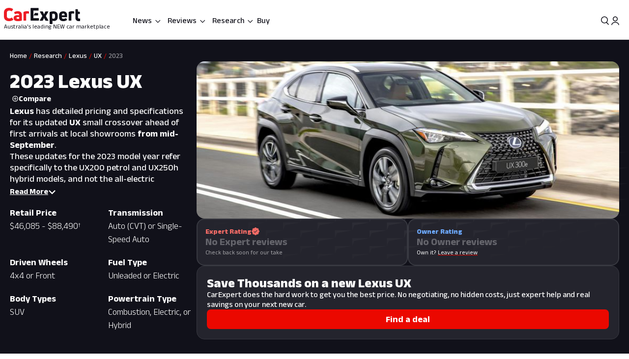

--- FILE ---
content_type: text/html; charset=utf-8
request_url: https://www.google.com/recaptcha/api2/aframe
body_size: 181
content:
<!DOCTYPE HTML><html><head><meta http-equiv="content-type" content="text/html; charset=UTF-8"></head><body><script nonce="r261iReQumkE89Bndhmmnw">/** Anti-fraud and anti-abuse applications only. See google.com/recaptcha */ try{var clients={'sodar':'https://pagead2.googlesyndication.com/pagead/sodar?'};window.addEventListener("message",function(a){try{if(a.source===window.parent){var b=JSON.parse(a.data);var c=clients[b['id']];if(c){var d=document.createElement('img');d.src=c+b['params']+'&rc='+(localStorage.getItem("rc::a")?sessionStorage.getItem("rc::b"):"");window.document.body.appendChild(d);sessionStorage.setItem("rc::e",parseInt(sessionStorage.getItem("rc::e")||0)+1);localStorage.setItem("rc::h",'1769249647016');}}}catch(b){}});window.parent.postMessage("_grecaptcha_ready", "*");}catch(b){}</script></body></html>

--- FILE ---
content_type: text/css
request_url: https://www.carexpert.com.au/_next/static/css/7b002876ce57c7b4.css
body_size: -168
content:
.q7xjuc0{display:grid;grid-gap:var(--_55dw8tn);gap:var(--_55dw8tn);grid-template-columns:1fr}.q7xjuc2{line-height:1.33}@media screen and (min-width:40rem){.q7xjuc0{grid-template-columns:1fr 1fr}}
/*# sourceMappingURL=7b002876ce57c7b4.css.map*/

--- FILE ---
content_type: text/css
request_url: https://www.carexpert.com.au/_next/static/css/5d689235b7692a29.css
body_size: -113
content:
._1ohk4g50{width:var(--_55dw8t1l);height:var(--_55dw8t1l)}._1ohk4g52{height:14px;width:14px}._1ohk4g54{padding-right:0;padding-left:0;min-height:28px;height:28px}._1ohk4g54,._1ohk4g54:active:not(:disabled),._1ohk4g54:hover:not(:disabled){background-color:transparent}._1ohk4g54:disabled{background:transparent}._1ohk4g57{gap:var(--_55dw8tm);padding:var(--_55dw8tm);border-radius:var(--_55dw8tn)}
/*# sourceMappingURL=5d689235b7692a29.css.map*/

--- FILE ---
content_type: text/css
request_url: https://www.carexpert.com.au/_next/static/css/c69617113d7f6c08.css
body_size: -64
content:
._1rzxyfw5{border-top-left-radius:10px;border-top-right-radius:10px}._1rzxyfwu{transition:height .3s ease-in-out}._1rzxyfwv{transition:visibility .3s ease-in-out,opacity .3s ease-in-out,transform .3s ease-in-out;opacity:0;transform:translateY(-10px)}._1rzxyfwu[style*="height: auto"] ._1rzxyfwv{opacity:1;transform:translateY(0)}@media screen and (min-width:64rem){._1rzxyfw1{border-radius:var(--_55dw8t4m)}}
/*# sourceMappingURL=c69617113d7f6c08.css.map*/

--- FILE ---
content_type: text/css
request_url: https://www.carexpert.com.au/_next/static/css/4a6fac9447c8953e.css
body_size: -159
content:
._1hal2i05{transition:transform .2s ease-in-out}._1hal2i05:hover{transform:scale(1.08)}._1hal2i05:active{transform:translateY(2px)}@media screen and (min-width:80rem){._1hal2i02{max-width:1280px!important}}
/*# sourceMappingURL=4a6fac9447c8953e.css.map*/

--- FILE ---
content_type: text/css
request_url: https://www.carexpert.com.au/_next/static/css/fc1632232d1c7e2d.css
body_size: 97
content:
.ivqjet1{height:2px;margin:0 auto}.ivqjet3,.ivqjet5{width:2px}.ivqjet5{height:16px}.ivqjet7{height:2px;width:16px}.ivqjet9,.ivqjetb{top:-7px}.ivqjetd,.ivqjetf{right:-7px}.ivqjetk{grid-area:height-ruler}.ivqjetm{align-items:end;grid-area:width-ruler}.ivqjeto{grid-area:length-ruler;gap:7px}.ivqjetq{grid-area:car-front;max-height:180px}.ivqjetr{grid-area:car-side;max-height:180px}.ivqjett{grid-template-columns:auto 174px auto;grid-template-rows:auto auto 30px auto;grid-template-areas:". width-ruler ." ". car-front height-ruler" "length-ruler length-ruler length-ruler" "car-side car-side car-side" "description description description"}.ivqjetv{grid-area:description}@media screen and (max-width:39.9999rem){.ivqjetq{display:flex;justify-content:center}.ivqjetq,.ivqjetr{max-height:147px}.ivqjetw{max-width:174px}}@media screen and (min-width:40rem){.ivqjett{grid-template-columns:2fr 1fr auto;grid-template-rows:30px auto 30px;grid-template-areas:"length-ruler width-ruler ." "car-side car-front height-ruler" "description description description"}}
/*# sourceMappingURL=fc1632232d1c7e2d.css.map*/

--- FILE ---
content_type: text/css
request_url: https://tags.srv.stackadapt.com/sa.css
body_size: -11
content:
:root {
    --sa-uid: '0-8b02cb55-2376-5e70-5b98-e92146b45cc7';
}

--- FILE ---
content_type: application/javascript
request_url: https://www.carexpert.com.au/_next/static/chunks/25640-b36c052cc4350f69.js
body_size: 401
content:
try{let e="undefined"!=typeof window?window:"undefined"!=typeof global?global:"undefined"!=typeof globalThis?globalThis:"undefined"!=typeof self?self:{},l=(new e.Error).stack;l&&(e._sentryDebugIds=e._sentryDebugIds||{},e._sentryDebugIds[l]="d9139080-55ef-425e-bb5d-d2a53f67d9f6",e._sentryDebugIdIdentifier="sentry-dbid-d9139080-55ef-425e-bb5d-d2a53f67d9f6")}catch(e){}"use strict";(self.webpackChunk_N_E=self.webpackChunk_N_E||[]).push([[25640],{25640:(e,l,i)=>{i.d(l,{e:()=>_});var m=i(95188),d=i(7751),s=i(53543),t=i(86905),a=i.n(t),n=i(46008);i(40323),i(66978),i(86195);var r="_1e5j6dd0";function _(e){let{className:l,imgClassName:i,src:t,alt:_,testId:v="Avatar",style:f={},avatarName:u}=e,o=(0,n.useMemo)(()=>{var e;if(!u)return"";let l=u.split(" ");return((l[0][0]||"")+((null==(e=l[l.length-1])?void 0:e[0])||"")).toUpperCase()},[u]),b=(0,d.yh)({imageUrl:t,width:200});return(0,s.y)(b)?(0,m.jsx)("div",{className:a()(r,l),children:(0,m.jsx)("img",{"data-testid":v,src:b,alt:_,className:a()("_1ivmml5w8 _1ivmml510 _1ivmml55c _1ivmml514 _1ivmml51g9 _1ivmml51x6",i),style:f})}):u?(0,m.jsx)("div",{className:a()(r,l),children:(0,m.jsx)("div",{className:a()("_1ivmml5t4 _1ivmml518h _1ivmml5138 _1ivmml5p1 _1ivmml52 _1ivmml54o _1ivmml51x6 _1ivmml51g9 _1ivmml510 _1ivmml5d _1ivmml5fl"),"data-testid":v,style:f,role:"img","aria-label":_,children:o})}):(0,m.jsx)(m.Fragment,{})}}}]);
//# sourceMappingURL=25640-b36c052cc4350f69.js.map

--- FILE ---
content_type: image/svg+xml
request_url: https://images.carexpert.com.au/cms/v1/media/jato-logo-min.svg
body_size: 2034
content:
<svg width="134" height="48" fill="none" xmlns="http://www.w3.org/2000/svg"><g clip-path="url(#a)"><path d="M28.365 0H1.65C.739 0 0 .74 0 1.65v26.715c0 .912.74 1.65 1.65 1.65h26.715c.912 0 1.65-.738 1.65-1.65V1.65c0-.912-.738-1.651-1.65-1.651z" fill="#C40005"/><path d="M16.789 20.781h-5.903l4.262-4.592L1.581 8.454l27.004 6.034-11.796 6.293z" fill="#fff"/><path d="M71.958 24.243H60.362l-1.951 6.003h-7.634L61.662.23h8.865l11.076 30.016h-7.684l-1.951-6.003h-.01zm-1.951-5.833L66.075 7.564 62.333 18.41h7.684-.01zm32.407-11.917h-8.595v23.753h-7.183V6.493H78.09V.23h24.323v6.263zm2.071 8.745C104.485 6.563 110.038 0 118.702 0c8.665 0 14.338 6.563 14.338 15.238s-5.803 15.238-14.338 15.238c-8.534 0-14.217-6.563-14.217-15.238zm21.641 0c0-5.033-2.931-8.765-7.424-8.765-4.492 0-7.303 3.722-7.303 8.765 0 5.043 2.641 8.765 7.303 8.765 4.663 0 7.424-3.722 7.424-8.765zM35.028 29.555c1.591.881 4.343.921 4.753.921 5.863 0 9.235-3.602 9.235-9.915V.23h-7.144v19.59c0 2.62-1.01 3.901-3.512 3.901 0 0-1.83.17-3.342-.73v6.563h.01zM5.87 41.776c0 .72-.12 1.34-.36 1.87s-.58.94-1.02 1.22c-.44.28-.96.42-1.54.42-.58 0-1.09-.14-1.53-.42-.44-.28-.79-.69-1.04-1.21s-.37-1.13-.38-1.82v-.53c0-.7.12-1.32.37-1.86.24-.54.59-.95 1.04-1.24.45-.29.96-.43 1.53-.43.57 0 1.1.14 1.55.42.45.28.79.69 1.03 1.23s.36 1.16.36 1.87v.46l-.01.02zm-.95-.48c0-.87-.17-1.53-.52-1.99-.35-.46-.83-.7-1.46-.7s-1.09.23-1.44.7c-.35.46-.53 1.11-.54 1.93v.54c0 .84.18 1.5.53 1.98.35.48.84.72 1.46.72s1.1-.23 1.44-.68c.34-.45.52-1.1.53-1.95v-.55zM10.59 44.656c-.36.42-.89.64-1.59.64-.58 0-1.02-.17-1.32-.5-.3-.34-.46-.83-.46-1.49v-3.53h.93v3.51c0 .82.33 1.23 1 1.23.71 0 1.18-.26 1.41-.79v-3.95h.93v5.43h-.88l-.02-.54v-.01zM15.55 40.596c-.14-.02-.29-.04-.46-.04-.61 0-1.02.26-1.24.78v3.85h-.93v-5.43h.9v.63c.32-.48.75-.73 1.31-.73.18 0 .32.02.41.07v.86l.01.01zM20.84 41.796l-.89.93v2.47h-.96v-7.3h.96v3.61l3.25-3.61h1.16l-2.87 3.23 3.1 4.08h-1.15l-2.59-3.4-.01-.01zM26.35 39.756l.03.68c.41-.52.96-.78 1.63-.78 1.15 0 1.73.65 1.74 1.94v3.59h-.93v-3.59c0-.39-.09-.68-.27-.87-.18-.19-.45-.28-.82-.28-.3 0-.57.08-.79.24-.23.16-.4.37-.53.63v3.87h-.93v-5.43h.88-.01zM30.9 42.426c0-.53.1-1.01.31-1.43.21-.42.5-.75.87-.98.37-.23.8-.35 1.28-.35.74 0 1.34.26 1.79.77.46.51.68 1.19.68 2.04v.07c0 .53-.1 1-.3 1.42-.2.42-.49.75-.87.98-.38.23-.81.35-1.3.35-.74 0-1.33-.26-1.79-.77-.46-.51-.68-1.19-.68-2.03v-.07h.01zm.93.11c0 .6.14 1.09.42 1.45.28.36.65.55 1.12.55.47 0 .85-.18 1.12-.55.28-.37.42-.89.42-1.55 0-.6-.14-1.08-.42-1.45-.28-.37-.66-.55-1.13-.55-.47 0-.83.18-1.11.55-.28.37-.42.89-.42 1.57v-.02zM41.67 43.906l1.04-4.15h.93l-1.58 5.43h-.75l-1.32-4.11-1.28 4.11h-.75l-1.58-5.43h.92l1.07 4.06 1.26-4.06h.75l1.29 4.15zM45.56 45.186h-.93v-7.71h.93v7.71zM49.29 45.286c-.74 0-1.33-.24-1.8-.73-.46-.48-.69-1.13-.69-1.94v-.17c0-.54.1-1.02.31-1.44.21-.42.49-.75.86-.99s.77-.36 1.2-.36c.71 0 1.25.23 1.65.7.39.46.59 1.13.59 2v.39h-3.68c.01.54.17.97.47 1.3.3.33.68.49 1.14.49.33 0 .61-.07.83-.2.22-.13.43-.31.6-.53l.57.44c-.45.7-1.14 1.05-2.05 1.05v-.01zm-.11-4.86c-.37 0-.69.14-.94.41-.25.27-.41.65-.47 1.15h2.72v-.07c-.03-.47-.15-.84-.38-1.1-.23-.26-.54-.39-.92-.39h-.01zM52.33 42.426c0-.83.2-1.5.59-2.01.39-.51.91-.76 1.55-.76s1.14.22 1.51.65v-2.83h.93v7.71h-.85l-.05-.58c-.37.46-.89.68-1.55.68s-1.14-.26-1.54-.77c-.4-.52-.59-1.19-.59-2.02v-.07zm.93.11c0 .62.13 1.1.38 1.45.25.35.61.52 1.05.52.59 0 1.02-.26 1.29-.79v-2.49c-.28-.51-.7-.77-1.28-.77-.46 0-.81.18-1.06.53-.25.35-.38.87-.38 1.56v-.01zM58.13 42.426c0-.85.2-1.52.59-2.02.39-.5.91-.75 1.55-.75s1.18.23 1.55.7l.04-.6h.85v5.3c0 .7-.21 1.26-.62 1.66-.42.4-.98.61-1.68.61-.39 0-.77-.08-1.15-.25-.37-.17-.66-.4-.86-.69l.48-.56c.4.49.88.74 1.46.74.45 0 .8-.13 1.06-.38.25-.25.38-.61.38-1.07v-.47c-.37.43-.88.64-1.52.64s-1.15-.26-1.54-.77c-.39-.51-.59-1.21-.59-2.09zm.94.11c0 .61.13 1.09.38 1.44.25.35.6.52 1.05.52.59 0 1.02-.27 1.29-.8v-2.48c-.28-.52-.71-.78-1.28-.78-.45 0-.8.18-1.06.53-.25.35-.38.87-.38 1.56v.01zM66.4 45.286c-.74 0-1.33-.24-1.8-.73-.46-.48-.69-1.13-.69-1.94v-.17c0-.54.1-1.02.31-1.44.21-.42.49-.75.86-.99s.77-.36 1.2-.36c.71 0 1.25.23 1.65.7.39.46.59 1.13.59 2v.39h-3.68c.01.54.17.97.47 1.3.3.33.68.49 1.14.49.33 0 .61-.07.83-.2.22-.13.43-.31.6-.53l.57.44c-.45.7-1.14 1.05-2.05 1.05v-.01zm-.12-4.86c-.37 0-.69.14-.94.41-.25.27-.41.65-.47 1.15h2.72v-.07c-.03-.47-.15-.84-.38-1.1-.23-.26-.54-.39-.92-.39h-.01zM72.04 38.316c0-.15.05-.28.14-.38.09-.1.23-.16.41-.16.18 0 .32.05.41.16.09.1.14.23.14.38s-.05.28-.14.38c-.09.1-.23.15-.41.15-.18 0-.32-.05-.41-.15a.556.556 0 0 1-.14-.38zm1 6.87h-.93v-5.43h.93v5.43zM77.62 43.746c0-.25-.09-.45-.28-.58-.19-.14-.52-.26-.99-.36-.47-.1-.84-.22-1.12-.36-.28-.14-.48-.31-.61-.5s-.2-.42-.2-.69c0-.45.19-.82.56-1.13.38-.31.86-.46 1.44-.46.62 0 1.11.16 1.5.48.39.32.57.72.57 1.22h-.93c0-.25-.11-.47-.32-.66-.22-.18-.49-.28-.81-.28-.32 0-.6.07-.79.22-.19.15-.29.34-.29.58 0 .22.09.39.27.51.18.12.5.22.96.33.46.11.84.23 1.13.37.29.14.5.32.64.52s.21.45.21.74c0 .49-.19.87-.58 1.17-.39.29-.89.44-1.51.44-.43 0-.82-.08-1.15-.23-.33-.15-.6-.37-.79-.64-.19-.28-.28-.57-.28-.9h.93c.02.31.14.56.37.74.23.18.54.27.92.27.35 0 .63-.07.85-.21.21-.14.32-.33.32-.57l-.02-.02zM84.57 41.556l1.91-3.67h1.09l-2.52 4.58v2.72h-.96v-2.72l-2.52-4.58h1.1l1.9 3.67zM87.46 42.426c0-.53.1-1.01.31-1.43.21-.42.5-.75.87-.98.37-.23.8-.35 1.28-.35.74 0 1.34.26 1.79.77.46.51.68 1.19.68 2.04v.07c0 .53-.1 1-.3 1.42-.2.42-.49.75-.87.98-.38.23-.81.35-1.3.35-.74 0-1.33-.26-1.79-.77-.46-.51-.68-1.19-.68-2.03v-.07h.01zm.94.11c0 .6.14 1.09.42 1.45.28.36.65.55 1.12.55.47 0 .85-.18 1.12-.55.28-.37.42-.89.42-1.55 0-.6-.14-1.08-.42-1.45-.28-.37-.66-.55-1.13-.55-.47 0-.83.18-1.11.55-.28.37-.42.89-.42 1.57v-.02zM96.93 44.656c-.36.42-.89.64-1.59.64-.58 0-1.02-.17-1.32-.5-.3-.34-.46-.83-.46-1.49v-3.53h.93v3.51c0 .82.33 1.23 1 1.23.71 0 1.18-.26 1.41-.79v-3.95h.93v5.43h-.88l-.02-.54v-.01zM101.88 40.596c-.14-.02-.29-.04-.46-.04-.61 0-1.02.26-1.24.78v3.85h-.93v-5.43h.9v.63c.32-.48.75-.73 1.31-.73.18 0 .32.02.41.07v.86l.01.01z" fill="#191919"/><path d="M106.28 42.326v2.86h-.96v-7.3h2.69c.8 0 1.43.2 1.88.61.45.41.68.95.68 1.62 0 .71-.22 1.25-.66 1.64-.44.38-1.08.57-1.9.57h-1.73zm0-.78h1.73c.52 0 .91-.12 1.18-.36.27-.24.41-.59.41-1.05 0-.44-.14-.78-.41-1.04-.27-.26-.65-.4-1.13-.41h-1.79v2.87l.01-.01zM111.36 42.426c0-.53.1-1.01.31-1.43.21-.42.5-.75.87-.98.37-.23.8-.35 1.28-.35.74 0 1.34.26 1.79.77.46.51.68 1.19.68 2.04v.07c0 .53-.1 1-.3 1.42-.2.42-.49.75-.87.98-.38.23-.81.35-1.3.35-.74 0-1.33-.26-1.79-.77-.46-.51-.68-1.19-.68-2.03v-.07h.01zm.93.11c0 .6.14 1.09.42 1.45.28.36.65.55 1.12.55.47 0 .85-.18 1.12-.55.28-.37.42-.89.42-1.55 0-.6-.14-1.08-.42-1.45-.28-.37-.66-.55-1.13-.55-.47 0-.83.18-1.11.55-.28.37-.42.89-.42 1.57v-.02zM122.14 43.906l1.04-4.15h.93l-1.58 5.43h-.75l-1.32-4.11-1.28 4.11h-.75l-1.58-5.43h.92l1.07 4.06 1.26-4.06h.75l1.29 4.15zM127.16 45.286c-.74 0-1.33-.24-1.8-.73-.46-.48-.69-1.13-.69-1.94v-.17c0-.54.1-1.02.31-1.44.21-.42.49-.75.86-.99s.77-.36 1.2-.36c.71 0 1.25.23 1.65.7.39.46.59 1.13.59 2v.39h-3.68c.01.54.17.97.47 1.3.3.33.68.49 1.14.49.33 0 .61-.07.83-.2.22-.13.43-.31.6-.53l.57.44c-.45.7-1.14 1.05-2.05 1.05v-.01zm-.12-4.86c-.37 0-.69.14-.94.41-.25.27-.41.65-.47 1.15h2.72v-.07c-.03-.47-.15-.84-.38-1.1-.23-.26-.54-.39-.92-.39h-.01zM133.04 40.596c-.14-.02-.29-.04-.46-.04-.61 0-1.02.26-1.24.78v3.85h-.93v-5.43h.9v.63c.32-.48.75-.73 1.31-.73.18 0 .32.02.41.07v.86l.01.01z" fill="#C40005"/></g><defs><clipPath id="a"><path fill="#fff" d="M0 0h133.04v47.326H0z"/></clipPath></defs></svg>

--- FILE ---
content_type: application/javascript
request_url: https://www.carexpert.com.au/_next/static/chunks/72730-54ad7df9370425ef.js
body_size: 2074
content:
try{let e="undefined"!=typeof window?window:"undefined"!=typeof global?global:"undefined"!=typeof globalThis?globalThis:"undefined"!=typeof self?self:{},l=(new e.Error).stack;l&&(e._sentryDebugIds=e._sentryDebugIds||{},e._sentryDebugIds[l]="6ec85f17-d0ef-403c-a437-8823b922755c",e._sentryDebugIdIdentifier="sentry-dbid-6ec85f17-d0ef-403c-a437-8823b922755c")}catch(e){}"use strict";(self.webpackChunk_N_E=self.webpackChunk_N_E||[]).push([[72730],{17262:(e,l,s)=>{s.d(l,{g:()=>h});var n=s(95188),t=s(39087),i=s(79034),m=s(22552),r=s(86905),a=s.n(r),o=s(46008),c=s(39668),d=s(57566),u=s(96155);let v={default:"Add to compare",added:"Remove from compare",disabled:"You can only compare up to 3 cars at once."},_=(0,o.createContext)(null);function f(e){let{children:l,...s}=e,{status:t}=(()=>{let e=(0,o.useContext)(_);if(!e)throw Error("CompareButtonV2.* must be used within <CompareButtonV2>");return e})();return l?o.cloneElement(l,{...l.props,status:t}):(0,n.jsx)(d.h,{...s,status:t})}function p(e){let{className:l,children:s}=e;return(0,n.jsx)("span",{className:a()(u.DL,u.gp,l),children:null!=s?s:"Compare"})}function b(){return(0,n.jsxs)(n.Fragment,{children:[(0,n.jsx)(f,{}),(0,n.jsx)(p,{})]})}function g(e){let{status:l="default",size:s="custom",className:r,containerClassName:d,contentClassName:f,compareButtonV2ContentClassName:p,isBlock:g=!1,onOpenVehicleCart:h,onOpenDrawerToRemove:j,children:x}=e,[N,w]=(0,o.useState)(!1),k=(0,o.useRef)([()=>{},()=>{}]);return(0,o.useEffect)(()=>{let[e,s]=(0,t.s)(()=>w(!1),1e3*("disabled"===l));return k.current=[e,s],()=>{s()}},[l]),(0,n.jsx)(_.Provider,{value:{status:l},children:(0,n.jsx)("div",{className:a()(u.eN,{[(0,i.atoms)({width:"full"})]:g},d),children:(0,n.jsxs)(m.bL,{open:N,children:[(0,n.jsx)(m.l9,{asChild:!0,children:(0,n.jsxs)("div",{className:u.yi,onMouseEnter:()=>{w(!0)},onMouseLeave:()=>{k.current[0]()},children:[(0,n.jsx)(m.Mz,{}),(0,n.jsx)(c.Button,{variant:"none",size:s,disabled:"disabled"===l,contentClassName:f,className:a()(u.Y5,r,{[u.j6]:"default"===l,[u.HZ]:"added"===l,[(0,i.atoms)({width:"full"})]:g}),customSizeClassName:a()({[u.AE]:"custom"===s}),onClick:()=>null==h?void 0:h(),children:(0,n.jsx)("div",{className:a()(u.Lu,p),children:null!=x?x:(0,n.jsx)(b,{})})})]})}),(0,n.jsx)(m.ZL,{children:(0,n.jsxs)(m.UC,{side:"top",sideOffset:21.5*("disabled"!==l),className:u.re,children:[(0,n.jsxs)("div",{children:[(0,n.jsx)("p",{className:u.tS,children:v[l]||"Unknown status"}),(0,n.jsx)("div",{className:u.$H,onClick:()=>j&&"disabled"===l&&j(),children:(0,n.jsx)("p",{children:"disabled"===l?"Remove one to add another":null})})]}),(0,n.jsx)(m.i3,{className:u.jk})]})})]})})})}g.displayName="CompareButtonV2",p.displayName="CompareButtonV2.Text",f.displayName="CompareButtonV2.Icon";let h=Object.assign(g,{Icon:f,Text:p})},26832:(e,l,s)=>{s.d(l,{v:()=>n});let n={mobile:57,desktop:80}},57566:(e,l,s)=>{s.d(l,{h:()=>u});var n=s(95188),t=s(86905),i=s.n(t),m=s(46008),r=s(73816),a=s(55618),o=s(96417);s(40323),s(66978),s(61916);var c="_1vpvvk0",d="_1ivmml5fm";function u(e){let{addedIcon:l,defaultIcon:s,removeIcon:t,status:u,className:v="_1vpvvk1"}=e,_=[d,"_1vpvvk4",c],f=[d,"_1vpvvk5",c],p=["_1vpvvk7 _1ivmml5ew",c],b=t?(0,m.cloneElement)(t,{className:i()(..._,t.props.className)}):(0,n.jsx)(r.l,{className:i()(..._)}),g=l?(0,m.cloneElement)(l,{className:i()(...f,l.props.className)}):(0,n.jsx)(a.r,{className:i()(...f)}),h=s?(0,m.cloneElement)(s,{className:i()(...p,s.props.className)}):(0,n.jsx)(o.G,{className:i()(...p)});return"added"===u?(0,n.jsxs)("div",{className:v,children:[b,g]}):(0,n.jsx)("div",{className:v,children:h})}},94476:(e,l,s)=>{s.d(l,{a:()=>t});var n=s(46008);function t(){let e=arguments.length>0&&void 0!==arguments[0]?arguments[0]:{},{offsetTop:l=0,root:s=null,threshold:t=0,isOnlyScrollDown:i=!1,preventStickyAtBottom:m=!1}=e,r=(0,n.useRef)(null),a=(0,n.useRef)(null),[o,c]=(0,n.useState)(!1),d=(0,n.useRef)(0);(0,n.useEffect)(()=>{let e=new IntersectionObserver(e=>{let[l]=e;if(m){if(window.scrollY+innerHeight>=document.documentElement.scrollHeight)return;c(!l.isIntersecting);return}if(i){let e=window.scrollY;e>d.current?c(!l.isIntersecting):l.isIntersecting&&c(!1),d.current=e}else c(!l.isIntersecting)},{root:s,threshold:t,rootMargin:"-".concat(l,"px 0px 0px 0px")}),n=r.current;return n&&e.observe(n),()=>{n&&e.unobserve(n),e.disconnect()}},[i,l,s,t,m]);let u=e=>{var l;let s=(null==(l=a.current)?void 0:l.offsetHeight)||0;window.scrollTo({top:null!=e?e:s,behavior:"smooth"})};return{isSticky:o,sentinelRef:r,wrapperRef:a,scrollToTop:u,scrollToAnchor:function(e,l,s){let n=e.toLowerCase().replace(/\s+/g,"-"),t=document.getElementById(n);if(!t){window.location.href="#".concat(n);return}u(t.getBoundingClientRect().top+window.scrollY-l-(null!=s?s:0))}}}},96155:(e,l,s)=>{s.d(l,{$H:()=>b,AE:()=>a,DL:()=>u,Fg:()=>c,HZ:()=>i,K2:()=>d,Lu:()=>r,Y5:()=>m,eN:()=>t,gp:()=>v,j6:()=>_,jk:()=>n,po:()=>o,re:()=>f,tS:()=>g,yi:()=>p}),s(40323),s(66978),s(55916);var n="_1b9mzgij _1ivmml5ku",t="_1b9mzgid",i="_1b9mzgi6 _1b9mzgi3 _1ivmml5t _1ivmml52b",m="_1b9mzgi3 _1ivmml5t",r="_1ivmml5t4 _1ivmml519g _1ivmml518h",a="_1ivmml53dh _1ivmml53j4 _1ivmml534c _1ivmml539z _1ivmml520v",o="_1b9mzgio",c="_1b9mzgin",d="_1b9mzgim",u="_1b9mzgia",v="_1ivmml52 _1ivmml5fa _1ivmml5p8 _1ivmml5k",_="_1b9mzgi8 _1b9mzgi3 _1ivmml5t _1ivmml529 _1ivmml59v _1ivmml54k",f="_1b9mzgif _1ivmml529 _1ivmml553 _1ivmml52vl _1ivmml5wf _1ivmml5v2 _1ivmml5a1",p="_1b9mzgic _1ivmml51g9",b="_1ivmml5ew _1ivmml52 _1ivmml5n _1ivmml512 _1ivmml5d _1ivmml5pm",g="_1b9mzgih _1ivmml5fa _1ivmml50 _1ivmml5d _1ivmml5pm"}}]);
//# sourceMappingURL=72730-54ad7df9370425ef.js.map

--- FILE ---
content_type: application/javascript
request_url: https://www.carexpert.com.au/_next/static/chunks/50940-f9c4ed54da126523.js
body_size: 15900
content:
try{let e="undefined"!=typeof window?window:"undefined"!=typeof global?global:"undefined"!=typeof globalThis?globalThis:"undefined"!=typeof self?self:{},t=(new e.Error).stack;t&&(e._sentryDebugIds=e._sentryDebugIds||{},e._sentryDebugIds[t]="8b503470-d0d2-4235-9c3c-d8f9a6f9b4bd",e._sentryDebugIdIdentifier="sentry-dbid-8b503470-d0d2-4235-9c3c-d8f9a6f9b4bd")}catch(e){}"use strict";(self.webpackChunk_N_E=self.webpackChunk_N_E||[]).push([[50940],{2366:(e,t,n)=>{n.d(t,{Mp:()=>g,hO:()=>y});var l=n(23280),a=n(21496),o=n(7908),i=n(5704),r=n(5248),d=n(13966),s=n(22365),u=n(17126),c=n(46627),p=n(11467);function y(){window.onDvtagReady=function(e){let t=arguments.length>1&&void 0!==arguments[1]?arguments[1]:750;window.dvtag=window.dvtag||{},window.dvtag.cmd=window.dvtag.cmd||[];let n={callback:e,timeout:t,timestamp:new Date().getTime()};window.dvtag.cmd.push(function(){window.dvtag.queueAdRequest(n)}),setTimeout(function(){let e=n.callback;n.callback=null,e&&e()},t)},(0,o.l)("attachEventListeners: setting up event listeners");let e=function(e,t){for(var n,l,a,i,r=arguments.length,d=Array(r>2?r-2:0),s=2;s<r;s++)d[s-2]=arguments[s];let u=(null==t?void 0:t.slot)&&(null==t||null==(n=t.slot)?void 0:n.getSlotElementId)?[null==t||null==(l=t.slot)?void 0:l.getSlotElementId(),null==t||null==(a=t.slot)?void 0:a.getAdUnitPath(),null==t||null==(i=t.slot)?void 0:i.getResponseInformation()]:[];(0,o.T)("Event fired: "+e,...u,...d||[],t)};["rewardedSlotClosed","rewardedSlotGranted","rewardedSlotReady","slotRequested","slotVisibilityChanged"].forEach(t=>{window.googletag.pubads().addEventListener(t,n=>{e(t,n)})});let t=new Set;window.googletag.pubads().addEventListener("slotResponseReceived",e=>{var t,n,a,i,d,s,u,c;let p=(0,r.DZ)(null==e?void 0:e.slot);(0,o.T)("slotResponseReceived: ",p,e);let y={isResponseReceived:!0,isNativeAd:null,...null!=(u=null==e||null==(t=e.slot)?void 0:t.getResponseInformation())?u:{}},g={adUnitPath:null==e||null==(n=e.slot)?void 0:n.getAdUnitPath(),slotElementId:null==e||null==(a=e.slot)?void 0:a.getSlotElementId(),escapedQemQueryId:"function"==typeof(null==e||null==(i=e.slot)?void 0:i.getEscapedQemQueryId)?null==e||null==(d=e.slot)?void 0:d.getEscapedQemQueryId():null,responseInformation:{...null!=(c=null==e||null==(s=e.slot)?void 0:s.getResponseInformation())?c:{}}};l.yy.getState().actions.setSlotResponse(p,y,["slotResponseReceived",g])}),window.googletag.pubads().addEventListener("slotVisibilityChanged",e=>{(0,c.a)("doubleVerify")&&e.inViewPercentage<50&&t.delete(e.slot)}),window.googletag.pubads().addEventListener("impressionViewable",n=>{var a,o,i,d,s;(0,c.a)("doubleVerify")&&(t.add(n.slot),setTimeout(()=>{var e;return e=n.slot,void(t.has(e)&&window.onDvtagReady(()=>{googletag.pubads().refresh([e])}),t.delete(e))},2e4)),e("impressionViewable",n);let u=(0,r.DZ)(null==n?void 0:n.slot),y=null==n||null==(a=n.slot)?void 0:a.getResponseInformation(),{feature:E,response:m}=(0,r.Jv)(u),f=null==(i=l.yy.getState())||null==(o=i.slots)?void 0:o[u];(0,r.y6)()&&(null==f||null==(d=f.response)?void 0:d.name)&&v({eventName:"ad_impression_v2",feature:E,adUnitId:u,adTypes:null==f||null==(s=f.response)?void 0:s.name}),(0,c.a)("gamFillBoardEvents")&&u===p.T.FILLBOARD.key&&g({eventName:"ad_fillboard_viewed",feature:E,adUnitId:u,data:{...m,...y}}),(0,c.a)("gamEvents")&&g({eventName:"impression_viewable",feature:E,adUnitId:u,data:{...m,...y}})}),window.googletag.pubads().addEventListener("slotRenderEnded",t=>{try{var n,o,d,s,u,p,y,E;let m=(0,r.DZ)(null==t?void 0:t.slot),f=(0,l.RI)(m),N=Array.isArray(null==t?void 0:t.size)&&(null==t||null==(n=t.size)?void 0:n.length)===2,T=N?t.size:null,O=N?(0,i.b)(T):null,A=(0,r.dN)(O),S=null!=(E=null==t||null==(o=t.slot)?void 0:o.getResponseInformation())?E:{},D="string"==typeof(null==t||null==(d=t.slot)?void 0:d.getAdUnitPath())?t.slot.getAdUnitPath():"",C={adUnitPath:D,slotElementId:null==t||null==(s=t.slot)?void 0:s.getSlotElementId(),escapedQemQueryId:"function"==typeof(null==t||null==(u=t.slot)?void 0:u.getEscapedQemQueryId)?null==t||null==(p=t.slot)?void 0:p.getEscapedQemQueryId():null,responseInformation:S},L={size:N?T.join(","):null,isBackfill:null==t?void 0:t.isBackfill,isEmpty:null==t?void 0:t.isEmpty,...S,...O};(0,c.a)("gamEvents")&&(g({eventName:"slot_creative_render",feature:A,adUnitId:m,data:L}),(null==t?void 0:t.isEmpty)&&g({eventName:"slot_empty",eventTypes:"product",feature:A,adUnitId:m,data:L})),e("slotRenderEnded",t,L);let h=(null==O?void 0:O.type)===a.eQ.Native||(null==f?void 0:f.isOnlyNativeAd);if(l.yy.getState().actions.setSlotResponse(m,{...L,isBackfill:null==t?void 0:t.isBackfill,isEmpty:null==t?void 0:t.isEmpty,product:O,adUnitPath:D,isNativeAd:h},["slotRenderEnded",C]),h&&(null==t?void 0:t.isEmpty)&&(0,l.Fq)(m,{isEmpty:!0}),!(0,r.y6)())return;let R=null==t||null==(y=t.slot)?void 0:y.getSlotElementId(),_=document.getElementById(R);if(!_)return void console.warn("[GAM EVENT] Slot element not found when attaching click listener",R);let B=_.querySelector("iframe");if(!B)return void console.warn("[GAM EVENT] iframe not found when attaching click listener",R);try{let e=()=>{var e;let t=B.contentDocument||(null==(e=B.contentWindow)?void 0:e.document);if(!t)return void console.warn("[GAM EVENT] iframe document not found when attaching click listener for slotElementId:",R);t.addEventListener("click",()=>{var e,t,n,a;let o=null==(t=l.yy.getState())||null==(e=t.slots)?void 0:e[m];(null==o||null==(n=o.response)?void 0:n.name)?v({eventName:"ad_click",feature:A,adUnitId:m,interactionType:"click",adTypes:null==o||null==(a=o.response)?void 0:a.name}):console.warn("[GAM EVENT] Slot response name not found for slotId:",m," | slotElementId:",R)})};B.removeEventListener("load",e),B.addEventListener("load",e,{once:!0})}catch(e){console.error("[GAM EVENT] Unable to attach click listener to ad iframe",e)}}catch(e){console.error("GAM slotRenderEnded error",e)}}),window.googletag.pubads().addEventListener("slotOnload",t=>{var n;let l=(0,r.DZ)(null==t?void 0:t.slot),a=null==t||null==(n=t.slot)?void 0:n.getResponseInformation(),{feature:o,response:i}=(0,r.Jv)(l);(0,c.a)("gamEvents")&&g({eventName:"slot_creative_loaded",feature:o,adUnitId:Array.isArray(l)?l.join(","):l,data:{...a,...i}}),e("slotOnload",t,{...a,...i})})}function g(){let{eventName:e,interactionType:t,feature:n,adUnitId:l,eventTypes:a,slotPosition:o,data:i}=arguments.length>0&&void 0!==arguments[0]?arguments[0]:{};if(!d.H||!(0,s.y)(e))return;let r=(0,s.y)(n)?n:"",c=t&&u.K.includes(t)?t:"page-load",p=[],y=a||["product"],g=Array.isArray(y)?y:[y],v=e.startsWith("ad_")||e.startsWith("ads_")?"":"ads_";g.includes("product")&&p.push({name:v+e,type:"Product"}),g.includes("goal")&&p.push({name:v+e,type:"Goal"}),(g.includes("interaction")||0===g.length)&&p.push({name:v+e,type:"Interaction"});let E={...o?{slotPosition:o}:{},...l?{slotId:l}:{},..."object"==typeof i?{...i}:{}};(0,d.H)({events:p,feature:r.toLowerCase().replace(/^gam:/,""),featuresProduct:"Media Ads",productBehaviour:"Shown",interactionType:c,elementName:o,data:E})}function v(e){let{eventName:t,interactionType:n="page-load",feature:l="",adUnitId:a,adTypes:o}=e;if(!d.H||!(0,s.y)(t))return;let i=(0,s.y)(l)?l:"",c=n&&u.K.includes(n)?n:"page-load",p=t.startsWith("ad_")||t.startsWith("ads_")?"":"ad_",y=Array.isArray(o)?o:[o],g={...a?{slotId:a}:{}},v=(0,r.sS)();(0,d.H)({events:[{name:p+t}],feature:i.toLowerCase().replace(/^gam:/,""),featuresProduct:"Media Ads",productBehaviour:"Shown",interactionType:c,data:g,adType:y.join(","),...v?{vehicleData:v}:{}})}},5248:(e,t,n)=>{n.d(t,{DZ:()=>d,Jv:()=>u,dN:()=>r,sS:()=>p,y6:()=>c});var l=n(22365),a=n(23280),o=n(24319);let i="unknown";function r(e,t){if(e){let t=[null==e?void 0:e.type,null==e?void 0:e.name].filter(Boolean).join(":");if(t.length>0)return t}return(0,l.y)(t)?t:i}function d(e){if(!e||"function"!=typeof(null==e?void 0:e.getTargeting))return null;let t=null==e?void 0:e.getTargeting("_slot_id");return"string"==typeof t||Array.isArray(t)?Array.isArray(t)?t.join(","):t:null}let s={feature:i,response:{}};function u(e){var t,n,l,o;if(!e)return s;let i=null===a.yy||void 0===a.yy||null==(l=a.yy.getState())||null==(n=l.slots)||null==(t=n[e])?void 0:t.response;if(!i||!(null==i?void 0:i.product))return s;let d=r(null==i?void 0:i.product,null!=(o=null==i?void 0:i.slotType)?o:null);return{response:i,feature:d}}function c(){let{pathname:e}=window.location;return!!["/car-reviews","/car-news","/browse-cars","/compare-cars","/car-chooser","/buy"].some(t=>e.startsWith(t))||o.jE.some(t=>e.includes("/".concat(t)))}function p(){try{let e=window.dataLayer;if(!Array.isArray(e))return;let t=e=>{if("string"==typeof e)return e;if(Array.isArray(e)){let t=e.filter(e=>"string"==typeof e);if(1===t.length)return t[0];if(t.length>1)return t.join(",")}},n=e=>["MakeDisplay","ModelDisplay","Variant","FuelType","Segment","UseCase","VehicleYear","Price","CEVID"].some(t=>t in e);for(let l=e.length-1;l>=0;l--){let a=e[l];if(a&&"object"==typeof a){if("object"==typeof a.vehicle)return a.vehicle;if("object"==typeof a.vehicleData)return a.vehicleData;if("vehicleData"===a.event&&"object"==typeof a.vehicle)return a.vehicle;if(n(a)){let e=t(a.MakeDisplay)||t(a.MakeShort),n=t(a.ModelDisplay)||t(a.ModelShort),l=t(a.Variant),o=t(a.FuelType),i=t(a.Segment),r=t(a.UseCase),d={};if(e&&(d.make=e),n&&(d.model=n),l&&(d.variant=l),o&&(d.fuelType=o),i&&(d.segment=i),r&&(d.useCase=r),d.make||d.model)return d}}}}catch(e){}}},5632:(e,t,n)=>{n.d(t,{BR:()=>o,k3:()=>a});var l=n(47291);async function a(e,t){let{error:n=null,...l}=e,a=n instanceof Error,o=JSON.stringify({...l,isStandardError:a,error:a?{message:null==n?void 0:n.message,name:null==n?void 0:n.name,stack:null==n?void 0:n.stack}:n||void 0});t&&await t(o),console.error(o)}async function o(e){let t,n,{path:o,body:i,method:r="GET",cookie:d=null,headers:s={},contentType:u="application/json",onSuccess:c,onError:p,signal:y,apiName:g="CarExpert",returnError:v=!1,keepalive:E=!1}=e,m={method:r,headers:{Accept:"application/json",...s}};o.startsWith("/api/")&&(m.headers["x-ce-source"]="ce-website"),i&&"GET"!==r&&(m={...m,headers:{...m.headers,"Content-Type":u},body:i}),d&&(m.headers={...m.headers,cookie:d}),y&&(m.signal=y),E&&(m.keepalive=E);try{if(t=await fetch(o,m),n=await t.text(),!t.ok){if(a({message:"HTTP Error fetching JSON from ".concat(g," API - response not ok"),path:o,statusText:t.statusText,status:t.status,type:t.type,url:t.url,ok:t.ok,body:n,params:(0,l.A)(["headers"],m)},p),v)try{return JSON.parse(n)}catch(e){console.error("Unable to parse fetch response error as JSON. Error: ".concat(e,". Received: ").concat(n))}return}}catch(e){if(e instanceof TypeError||/cancelled/i.test(null==e?void 0:e.message)||(null==e?void 0:e.name)==="AbortError")return void console.info("Problem while fetching JSON from ".concat(g," API - error thrown"),o,e);a({message:"Exception while fetching JSON from ".concat(g," API"),path:o,params:(0,l.A)(["headers"],m),error:e},p);return}try{let e=JSON.parse(n);return"function"==typeof c&&await c(e),e}catch(e){a({message:"Error decoding JSON from ".concat(g," API"),path:o,body:n,error:e,params:(0,l.A)(["headers"],m)},p)}}},5704:(e,t,n)=>{n.d(t,{b:()=>a});var l=n(11467);function a(e){if(!Array.isArray(e)||2!==e.length)return null;let t=Object.entries(l.T).find(t=>{var n,l;let[,a]=t;return Array.isArray(null==a?void 0:a.size)&&Array.isArray(e)&&(null==a||null==(n=a.size)?void 0:n[0])===e[0]&&(null==a||null==(l=a.size)?void 0:l[1])===e[1]});if(!t||!Array.isArray(t)||2!==t.length)return null;let[n,a]=t;return{...a,name:n}}},7114:(e,t,n)=>{n.d(t,{XM:()=>O,_H:()=>E,sb:()=>m,bK:()=>v,av:()=>T,Xo:()=>g});var l=n(23280),a=n(21496),o=n(9618),i=function(e){return e.Default="default",e.SmallOnly="smOnly",e.MediumOnly="mdOnly",e.ExtraSmall="xs",e.Small="sm",e.Medium="md",e.Large="lg",e.ExtraLarge="xl",e["2xExtraLarge"]="2xl",e["3xExtraLarge"]="3xl",e}({});[["smOnly","screen and (max-width: 39.9999rem)"],["mdOnly","screen and (max-width: 64rem)"],["xs","screen and (min-width: 30rem)"],["sm","screen and (min-width: 40rem)"],["md","screen and (min-width: 56rem)"],["lg","screen and (min-width: 64rem)"],["xl","screen and (min-width: 80rem)"],["2xl","screen and (min-width: 92em)"],["3xl","screen and (min-width: 108.125em)"]].map(e=>{let[t]=e;return t});let r={[i.Default]:[0,0],[i.Small]:[640,1],[i.Medium]:[896,2],[i.Large]:[1024,3],[i.ExtraLarge]:[1280,4],[i["2xExtraLarge"]]:[1472,5],[i["3xExtraLarge"]]:[1730,6]};var d=n(49038),s=n(7908),u=n(91286),c=n(2366),p=n(43479),y=n(22365);function g(e){if("function"==typeof e){if(!window.googletag||!window.googletag.cmd)return void(0,s.l)("wrapWithCmd: no window.googletag or window.googletag.cmd defined");(0,s.l)("wrapWithCmd: "+(null==e?void 0:e.name)+" - before cmd.push"),window.googletag.cmd.push(function(){e()})}}function v(){(0,s.l)("resetGam: Resetting GAM Controller"),window.googletag.destroySlots()}function E(){var e,t;let{targeting:n={},slots:i=[]}=arguments.length>0&&void 0!==arguments[0]?arguments[0]:{};if(!window.googletag||!window.googletag.cmd)return void(0,s.l)("initGam: googletag.cmd not defined");let y=null==(e=l.yy.getState())?void 0:e.actions;(0,s.l)("initGam: googletag defined, starting initialization"),(0,s.l)("initGam: targeting:",n),(0,s.l)("initGam: slots:",i),g(()=>(function(e){if(!e||"object"!=typeof e)return void(0,s.l)("setTargeting: No valid targeting to set",e);Object.keys(e).forEach(t=>{(0,s.l)("setTargeting key-value:",t,e[t]),window.googletag.pubads().setTargeting(t,e[t])})})(n)),g(()=>(function(){let e=new URL(window.document.location.toString()).searchParams;[["UtmCampaign",e.get("utm_campaign")],["UtmTerm",e.get("utm_term")],["UtmMedium",e.get("utm_medium")],["UtmSource",e.get("utm_source")]].filter(e=>{let[,t]=e;return(0,u.A)(t)}).forEach(e=>{let[t,n]=e;(0,s.l)("setTargeting key-value:",t,n),window.googletag.pubads().setTargeting(t,n)})})()),g(c.hO),g(()=>{y.setInitialSlots(i),function(){var e;let t=arguments.length>0&&void 0!==arguments[0]?arguments[0]:[];if(!Array.isArray(t))return(0,s.l)("defineSlots: No valid slots defined",t);let n={};t.forEach(e=>{var t;if(!(null==e?void 0:e.slotId)||"string"!=typeof(null==e?void 0:e.slotId))return void(0,s.l)("defineSlots: Invalid slot ID",e);(null==e?void 0:e.path)&&"string"==typeof(null==e?void 0:e.path)||(0,s.l)("defineSlots: Invalid slot path",e),(null==e?void 0:e.adsByBreakpoint)&&"object"==typeof(null==e?void 0:e.adsByBreakpoint)||(0,s.l)("defineSlots: Invalid slot adsByBreakpoint",e);let{slotId:l}=e;(0,s.l)("defineSlots: defining slot",l);let a=!(t=e.adsByBreakpoint)||"object"!=typeof t||Array.isArray(t)?null:Object.entries(t).map(e=>{let[t,n]=e,l=n.map(e=>{let{size:t}=e;return t}),a=null==r?void 0:r[t];return a?[a,l]:null}).filter(Boolean);if(!Array.isArray(a)||!a.length)return void(0,s.l)("defineSlots: Unable to map GPT sizes for slot",l,a,e);let i=a.map(e=>{let[,t]=e;return t}).flat(1);(0,s.l)("defineSlots: sizesByBreakpoint and allSizes:",l,a,i);let u=window.googletag.sizeMapping();Array.isArray(a)&&a.forEach(e=>{let[t,n]=e;u.addSize(t,n)});let c=(0,o.A)();(0,s.l)("defineSlots: setting path and uuid for slot:",l,e.path,c);let p=e.isOutOfPage?window.googletag.defineOutOfPageSlot(e.path,(0,d.q)(l)):window.googletag.defineSlot(e.path,i,(0,d.q)(l));if(!p)return void(0,s.l)("defineSlots: Failed to define slot",l,e.path);p.setTargeting("_slot_uuid",c).setTargeting("_slot_id",l).setTargeting("_slot_type",e.isOnlyNativeAd?"gam:native":"gam:display"),(null==e?void 0:e.slotTargeting)&&"object"==typeof(null==e?void 0:e.slotTargeting)?((0,s.l)("defineSlots: Slot level targeting found for:",l),Object.keys(e.slotTargeting).forEach(t=>{(0,s.l)("defineSlots: slot level key-value:",t,e.slotTargeting[t]),p.setTargeting(t,e.slotTargeting[t])})):(0,s.l)("defineSlots: No slot level targeting for slot",l),p.addService(window.googletag.pubads()),e.isOutOfPage||p.defineSizeMapping(u.build()),n[l]={id:l,uuid:c,isLazyLoaded:e.isLazyLoaded,isSelfControlled:e.isSelfControlled,shouldSkipCleanup:e.shouldSkipCleanup,adUnit:e.adUnit,parentAdUnit:e.adUnit.parentAdUnit,isDisplayedCalled:!1,gamSlot:p,response:{isResponseReceived:!1}}}),null==(e=l.yy.getState())||e.actions.setSlots(n)}(i)}),g(()=>{window.googletag.pubads().disableInitialLoad(),window.googletag.pubads().enableSingleRequest(),window.googletag.pubadsReady||window.googletag.enableServices()}),t=()=>{var e,t;t=function(e){let t=[],n=Object.values(e),l=n.filter(e=>e.parentAdUnit===a.NH.Native),o=l.filter(e=>{var t;return null==e||null==(t=e.id)?void 0:t.includes("connect-button")}).map(e=>{let{gamSlot:t}=e;return t});o.length&&t.push(o);let i=l.filter(e=>{var t,n;return(null==e||null==(t=e.id)?void 0:t.includes("connect-text"))&&!(null==e||null==(n=e.id)?void 0:n.includes("conquest"))}).map(e=>{let{gamSlot:t}=e;return t});i.length&&t.push(i);let r=l.filter(e=>{var t;return null==e||null==(t=e.id)?void 0:t.includes("conquest")}).map(e=>{let{gamSlot:t}=e;return t});r.length&&t.push(r);let d=l.filter(e=>{var t;return!(null==e||null==(t=e.id)?void 0:t.includes("connect-"))}).map(e=>{let{gamSlot:t}=e;return t});d.length&&t.push(d);let s=n.filter(e=>e.parentAdUnit!==a.NH.Native);s.length&&t.push(s.map(e=>{let{gamSlot:t}=e;return t}));let u=[];return t.forEach(e=>{if(e.length<=30)return u.push(e);for(;e.length;)u.push(e.splice(0,30))}),u}(Object.fromEntries(Object.values(null==(e=l.yy.getState())?void 0:e.slots).filter(e=>((null==e?void 0:e.isLazyLoaded)&&(0,s.l)("Filtering out lazy loading unit from initial load: ",e),(null==e?void 0:e.isSelfControlled)&&(0,s.l)("Filtering out self controlled unit from initial load: ",e),!(null==e?void 0:e.isLazyLoaded)&&!(null==e?void 0:e.isSelfControlled))).map(e=>[e.id,e]))),N||(N=!0,t.forEach((e,t)=>{let n=500*t+10;setTimeout(()=>{(0,s.l)("displaySlotsAtInterval: ",n,e),googletag.pubads().refresh(e)},n)}),setTimeout(()=>{(0,p.d)({event:"ce-gam-interval-groups-loaded"}),(0,s.l)("pushToDataLayer: ce-gam-interval-groups-loaded")},500*t.length+10)),"function"==typeof(null==y?void 0:y.setOnResize)&&y.setOnResize(()=>g(f)),"function"==typeof(null==y?void 0:y.setGamInitialised)&&y.setGamInitialised(!0),"function"==typeof(null==y?void 0:y.setStoreInitialised)&&y.setStoreInitialised()},g(()=>{if(window.googletag.pubadsReady){(0,s.l)("waitForPubAdsReady: ready immediately"),t();return}let e=0,n=0;(0,s.l)("waitForPubAdsReady: not ready yet, creating check loop");let l=function(){if(window.googletag.pubadsReady){(0,s.l)("waitForPubAdsReady:  ready after timeout for ",n),t();return}(n+=e=10+Math.ceil(15))<1e5&&((0,s.l)("waitForPubAdsReady: not ready yet, delaying for ",e),setTimeout(l,e))};setTimeout(l,e)})}function m(e,t){(0,s.l)("refreshSlot: ",(0,d.q)(e)),window.googletag.pubads().refresh([t])}function f(){(0,s.l)("gamOnResize refreshSlot all"),window.googletag.pubads().refresh()}let N=!1;function T(e,t){var n;if(!(0,y.y)(e))return void(0,s.l)("updateDynamicTargetingForSlot: Invalid slot id passed in:",e);if(!t||"object"!=typeof t)return void(0,s.l)("updateDynamicTargetingForSlot: No valid targeting to set");let a=(0,l.Zv)(e);if(!(null==a?void 0:a.gamSlot)||"function"!=typeof(null==a||null==(n=a.gamSlot)?void 0:n.setTargeting))return void(0,s.l)("updateDynamicTargetingForSlot: No slot found for id",e);g(()=>{!function(e){var t;if(!(null==e?void 0:e.gamSlot)||"function"!=typeof(null==e||null==(t=e.gamSlot)?void 0:t.clearTargeting))return(0,s.l)("clearTargetingForSlot: No clearTargeting function found for slot",e);e.gamSlot.getTargetingKeys().forEach(t=>{t.startsWith("_slot")||e.gamSlot.clearTargeting(t)})}(a),function(e){var t;let n=arguments.length>1&&void 0!==arguments[1]?arguments[1]:{};if(!(null==e?void 0:e.gamSlot)||"function"!=typeof(null==e||null==(t=e.gamSlot)?void 0:t.setTargeting))return(0,s.l)("setTargetingForSlot: No setTargeting function found for slot",e);Object.keys(n).forEach(t=>{(0,s.l)("setTargetingForSlot key-value:",t,n[t]),e.gamSlot.setTargeting(t,n[t])})}(a,t)}),g(()=>{m(e,null==a?void 0:a.gamSlot)})}function O(e){if(!(0,y.y)(e))return void(0,s.l)("getSlotAndRefresh: Invalid slot id passed in:",e);let t=(0,l.Zv)(e);if(!(null==t?void 0:t.gamSlot))return void(0,s.l)("getSlotAndRefresh: No slot found for id",e);g(()=>{m(e,null==t?void 0:t.gamSlot)})}},7908:(e,t,n)=>{n.d(t,{T:()=>o,l:()=>a});var l=n(33141);let a=(0,l.S0)("[GAM]"),o=(0,l.S0)("[GAM EVENT]",l.tb)},11467:(e,t,n)=>{n.d(t,{T:()=>d,Y:()=>u});var l=n(13448),a=n(21496),o=n(46627);let i=[{conditionType:a.tI.IncludedInAdOpsList,condition:a.MC.Connect}],r=[{conditionType:a.tI.NotIncludedInAdOpsList,condition:a.MC.Connect}],d={MREC:{size:[300,250],exclusionCodes:[a.C6.DISPLAY,a.C6.SHOWCASE],type:a.eQ.StandardDisplay},MOBILE_LEADERBOARD:{size:[320,50],exclusionCodes:[a.C6.DISPLAY,a.C6.SHOWCASE],type:a.eQ.StandardDisplay},MOBILE_LEADERBOARD_SMALL:{size:[300,50],exclusionCodes:[a.C6.DISPLAY,a.C6.SHOWCASE],type:a.eQ.StandardDisplay},HALF_PAGE:{size:[300,600],minBreakpoint:l.EA.Medium,exclusionCodes:[a.C6.DISPLAY,a.C6.SHOWCASE],type:a.eQ.StandardDisplay},LEADERBOARD:{size:[728,90],minBreakpoint:l.EA.Medium,exclusionCodes:[a.C6.DISPLAY,a.C6.SHOWCASE],type:a.eQ.StandardDisplay},BILLBOARD:{size:[970,250],minBreakpoint:l.EA.Large,exclusionCodes:[a.C6.DISPLAY,a.C6.SHOWCASE],type:a.eQ.StandardDisplay},OUTSTREAM_VIDEO:{size:[13,1],exclusionCodes:[a.C6.OUTSTREAM_VIDEO],type:a.eQ.RichMediaDisplay},PRE_ROLL:{size:[14,1],exclusionCodes:[a.C6.PREROLL],type:a.eQ.RichMediaDisplay},BONZAI_SCROLLX:{size:[11,1],exclusionCodes:[a.C6.SCROLLX],type:a.eQ.RichMediaDisplay},BONZAI_TRUSKIN:{size:[12,1],type:a.eQ.RichMediaDisplay,key:"bonzai-truskin"},FILLBOARD:{size:[13,1],type:a.eQ.RichMediaDisplay,key:"fillboard",exclusionCodes:[a.C6.FILLBOARD]},AMPLIFICATION:{size:[4,1],type:a.eQ.Impression},CONTENT_PROMO_TILE:{size:[5,1],type:a.eQ.Native,exclusionCodes:[a.C6.CONTENT_PROMO],key:"content-promo-tile"},CONTENT_STRAP:{size:[6,1],type:a.eQ.Native,key:"content-strap"},SHOWCASE:{size:[7,1],type:a.eQ.Native,exclusionCodes:[a.C6.SHOWCASE],key:"showcase"},FEATURED_BANNER:{size:[8,1],type:a.eQ.Native,key:"featured-banner"},CAR_GRID_POSITION:{size:[10,1],type:a.eQ.Native,key:"car-grid-position",exclusionCodes:[a.C6.BEST_SELLING_CARS]},CAR_CHOOSER:{size:[15,1],type:a.eQ.Native,key:"car-chooser"},SEGMENT_PROMOTION:{size:[10,2],type:a.eQ.Native,key:"segment-promotion"},COMPARE_RECOMMENDATION:{size:[8,2],type:a.eQ.Native,key:"compare-recommendation"},COMPARE_RECOMMENDATION_OOP:{size:"Out of page",type:a.eQ.Native,key:"compare-recommendation-oop"},COMPARE_RESULT:{size:[8,3],type:a.eQ.Native,key:"compare-result"},PROMOTED_DEAL:{size:[7,2],type:a.eQ.Native,key:"promoted-deal"},PROMOTED_DEAL_NAV:{size:[7,2],type:a.eQ.Native,key:"promoted-deal-nav"},PARTNER_CONTENT_PROMO:{size:[5,2],type:a.eQ.Native,key:"partner-content-promo"},CONQUEST_LINK:{size:[3,1],type:a.eQ.Native,exclusionCodes:[a.C6.CONQUEST],conditions:r,key:"conquest-link"},CONNECT_COST_PRICING:{size:[2,1],type:a.eQ.Native,key:"connect-text-costpricing",exclusionCodes:[a.C6.CONQUEST],conditions:i},CONNECT_INSIDE:{size:[2,2],type:a.eQ.Native,key:"connect-text-inside",exclusionCodes:[a.C6.CONQUEST],conditions:i},CONNECT_ENGINE:{size:[2,3],type:a.eQ.Native,key:"connect-text-engine",exclusionCodes:[a.C6.CONQUEST],conditions:i},CONNECT_DRIVE:{size:[2,4],type:a.eQ.Native,key:"connect-text-drive",exclusionCodes:[a.C6.CONQUEST],conditions:i},CONNECT_FEATURES:{size:[2,5],type:a.eQ.Native,key:"connect-text-features",exclusionCodes:[a.C6.CONQUEST],conditions:i},CONNECT_SAFETY:{size:[2,6],type:a.eQ.Native,key:"connect-text-safety",exclusionCodes:[a.C6.CONQUEST],conditions:i},CONNECT_RUNNING_COST:{size:[2,7],type:a.eQ.Native,key:"connect-text-runningcost",exclusionCodes:[a.C6.CONQUEST],conditions:i},CONNECT_CE_TAKE:{size:[2,8],type:a.eQ.Native,key:"connect-text-cetake",exclusionCodes:[a.C6.CONQUEST],conditions:i},CONNECT_BUTTON_TOP:{size:[2,9],type:a.eQ.Native,key:"connect-button-top",exclusionCodes:[a.C6.CONQUEST]},CONNECT_BUTTON_BOTTOM:{size:[2,10],type:a.eQ.Native,key:"connect-button-bottom",exclusionCodes:[a.C6.CONQUEST]}},s={FULL_COLUMN_WIDTH:{key:"full-column-width",code:"D-FWC",parentAdUnit:a.NH.Display,adsByBreakpoint:{default:[d.MREC,d.MOBILE_LEADERBOARD],md:[d.LEADERBOARD,d.BILLBOARD],lg:[d.BILLBOARD]}},CONTENT_FULL_COLUMN_WIDTH:{key:"content-full-column-width",code:"D-FWC",parentAdUnit:a.NH.Display,adsByBreakpoint:{default:[d.MREC],md:[d.LEADERBOARD,d.BILLBOARD],lg:[d.BILLBOARD]}},HOMEPAGE_FULL_COLUMN_WIDTH:{key:"homepage-full-column-width",code:"D-FWC",parentAdUnit:a.NH.Display,adsByBreakpoint:{default:[],md:[d.LEADERBOARD,d.BILLBOARD],lg:[d.BILLBOARD]}},MOBILE_HEADER:{key:"mobile-header",code:"D-MH",parentAdUnit:a.NH.Display,adsByBreakpoint:{default:[d.MOBILE_LEADERBOARD,d.MOBILE_LEADERBOARD_SMALL]}},HOMEPAGE_CONTENT_COLUMN:{key:"homepage-content-column",code:"D-CC",parentAdUnit:a.NH.Display,adsByBreakpoint:{default:[d.MREC],md:[]}},CONTENT_COLUMN:{key:"content-column",code:"D-CC",parentAdUnit:a.NH.Display,adsByBreakpoint:{default:[d.MREC],md:[d.LEADERBOARD]}},GALLERY_CONTENT_COLUMN:{key:"gallery-content-column",code:"D-CC",parentAdUnit:a.NH.Display,adsByBreakpoint:{default:[d.MOBILE_LEADERBOARD],md:[d.LEADERBOARD]}},DESKTOP_SIDE_BAR:{key:"desktop-side-bar",code:"D-SB",parentAdUnit:a.NH.Display,adsByBreakpoint:{default:[],md:[d.HALF_PAGE,d.MREC]}},MARKETPLACE_CONTENT_COLUMN:{key:"marketplace-content-column",code:"MPD-CC",parentAdUnit:a.NH.Display,adsByBreakpoint:{default:[d.MREC],md:[d.LEADERBOARD]}},AMPLIFICATION:{key:"amplification",code:"N-AMP",parentAdUnit:a.NH.Native,adsByBreakpoint:{default:[d.AMPLIFICATION]}},CAR_CHOOSER:{key:"car-chooser",code:"N-CC",parentAdUnit:a.NH.Native,adsByBreakpoint:{default:[d.CAR_CHOOSER]}},COMPARE_RECOMMENDATION:{key:"compare-recommendation",code:"N-CompareRec",parentAdUnit:a.NH.Native,adsByBreakpoint:{default:[d.COMPARE_RECOMMENDATION]}},COMPARE_RECOMMENDATION_OOP:{key:"compare-recommendation-oop",code:"N-CompareRec-OOP",parentAdUnit:a.NH.Native,adsByBreakpoint:{default:[d.COMPARE_RECOMMENDATION_OOP]}},COMPARE_RESULT:{key:"compare-result",code:"N-CompareRes",parentAdUnit:a.NH.Native,adsByBreakpoint:{default:[d.COMPARE_RESULT]}},PARTNER_CONTENT_PROMO:{key:"partner-content-promo",code:"N-PartContPro",parentAdUnit:a.NH.Native,adsByBreakpoint:{default:[d.PARTNER_CONTENT_PROMO]}},PROMOTED_DEAL:{key:"promoted-deal",code:"N-Deal",parentAdUnit:a.NH.Native,adsByBreakpoint:{default:[d.PROMOTED_DEAL]}},PROMOTED_DEAL_NAV:{key:"promoted-deal-nav",code:"N-Deal",parentAdUnit:a.NH.Native,adsByBreakpoint:{default:[d.PROMOTED_DEAL_NAV]}},SEGMENT_PROMOTION:{key:"segment-promotion",code:"N-SegPro",parentAdUnit:a.NH.Native,adsByBreakpoint:{default:[d.SEGMENT_PROMOTION]}},CONTENT_PROMO_TILE:{key:"content-promo-tile",code:"N-CPT",parentAdUnit:a.NH.Native,adsByBreakpoint:{default:[d.CONTENT_PROMO_TILE]}},CONTENT_STRAP:{key:"content-strap",code:"N-CS",parentAdUnit:a.NH.Native,adsByBreakpoint:{default:[d.CONTENT_STRAP]}},SHOWCASE:{key:"showcase",code:"N-SC",parentAdUnit:a.NH.Native,adsByBreakpoint:{default:[d.SHOWCASE]}},FEATURED_BANNER:{key:"featured-banner",code:"N-FB",parentAdUnit:a.NH.Native,adsByBreakpoint:{default:[d.FEATURED_BANNER]}},CAR_GRID_POSITION:{key:"car-grid-position",code:"N-BSC",parentAdUnit:a.NH.Native,adsByBreakpoint:{default:[d.CAR_GRID_POSITION]}},TEXT_CONQUEST:{key:"text-conquest",code:"NT-CQ",parentAdUnit:a.NH.Native,adsByBreakpoint:{default:[d.CONQUEST_LINK]}},TEXT_COST_PRICING:{key:"text-cost-pricing",code:"NT-Cost",parentAdUnit:a.NH.Native,adsByBreakpoint:{default:[d.CONNECT_COST_PRICING]}},TEXT_INSIDE:{code:"NT-Inside",parentAdUnit:a.NH.Native,adsByBreakpoint:{default:[d.CONNECT_INSIDE]},key:"text-inside"},TEXT_ENGINE:{key:"text-engine",code:"NT-Engine",parentAdUnit:a.NH.Native,adsByBreakpoint:{default:[d.CONNECT_ENGINE]}},TEXT_DRIVE:{key:"text-drive",code:"NT-Drive",parentAdUnit:a.NH.Native,adsByBreakpoint:{default:[d.CONNECT_DRIVE]}},TEXT_FEATURES:{key:"text-features",code:"NT-Features",parentAdUnit:a.NH.Native,adsByBreakpoint:{default:[d.CONNECT_FEATURES]}},TEXT_SAFETY:{key:"text-safety",code:"NT-Safety",parentAdUnit:a.NH.Native,adsByBreakpoint:{default:[d.CONNECT_SAFETY]}},TEXT_RUNNING_COST:{key:"text-running-cost",code:"NT-RunningCost",parentAdUnit:a.NH.Native,adsByBreakpoint:{default:[d.CONNECT_RUNNING_COST]}},TEXT_CE_TAKE:{key:"text-ce-take",code:"NT-CETake",parentAdUnit:a.NH.Native,adsByBreakpoint:{default:[d.CONNECT_CE_TAKE]}},BUTTON_TOP:{key:"button-top",code:"NT-ButtonT",parentAdUnit:a.NH.Native,adsByBreakpoint:{default:[d.CONNECT_BUTTON_TOP]}},BUTTON_TOP_MOBILE_ONLY:{key:"button-top-mobile-only",code:"NT-ButtonT",parentAdUnit:a.NH.Native,adsByBreakpoint:{default:[d.CONNECT_BUTTON_TOP],md:[]}},BUTTON_TOP_DESKTOP_ONLY:{key:"button-top-desktop-only",code:"NT-ButtonT",parentAdUnit:a.NH.Native,adsByBreakpoint:{md:[d.CONNECT_BUTTON_TOP]}},BUTTON_BOTTOM:{key:"button-bottom",code:"NT-ButtonB",parentAdUnit:a.NH.Native,adsByBreakpoint:{default:[d.CONNECT_BUTTON_BOTTOM]}},SCROLLX:{key:"scrollx",code:"R-BSX",parentAdUnit:a.NH.RichMedia,adsByBreakpoint:{default:[d.BONZAI_SCROLLX],md:[]}},TRUSKIN:{key:"truskin",code:"R-BTS",parentAdUnit:a.NH.RichMedia,adsByBreakpoint:{default:[d.BONZAI_TRUSKIN]}},FILLBOARD:{key:"fillboard",code:"R-BFB",parentAdUnit:a.NH.RichMedia,adsByBreakpoint:(0,o.a)("gamFillboardFallback")?{default:[d.FILLBOARD,d.MOBILE_LEADERBOARD],md:[d.LEADERBOARD]}:{default:[d.FILLBOARD]}},OUTSTREAM_VIDEO:{key:"outstream-video",code:"V-OSV",parentAdUnit:a.NH.Video,adsByBreakpoint:{default:[d.OUTSTREAM_VIDEO]}},PRE_ROLL:{key:"pre-roll",code:"V-PR",parentAdUnit:a.NH.Video,adsByBreakpoint:{default:[d.PRE_ROLL]}},SHOWROOM_FULL_COLUMN_WIDTH:{key:"showroom-full-column-width",code:"SR_D-FWC",parentAdUnit:a.NH.Display,adsByBreakpoint:{default:[d.MREC,d.MOBILE_LEADERBOARD],md:[d.LEADERBOARD,d.BILLBOARD],lg:[d.BILLBOARD]}},SHOWROOM_CONTENT_COLUMN:{key:"showroom-content-column",code:"SR_D-CC",parentAdUnit:a.NH.Display,adsByBreakpoint:{default:[d.MREC],md:[d.LEADERBOARD]}},SHOWROOM_DESKTOP_SIDE_BAR:{key:"showroom-desktop-side-bar",code:"SR_D-SB",parentAdUnit:a.NH.Display,adsByBreakpoint:{md:[d.HALF_PAGE,d.MREC]}},SHOWROOM_DEALER_SIDE_BAR:{key:"showroom-dealer-side-bar",code:"SR_D-DLR",parentAdUnit:a.NH.Display,adsByBreakpoint:{md:[d.HALF_PAGE,d.MREC]}},SHOWROOM_SCROLLX:{key:"showroom-scrollx",code:"SR_R-BSX",parentAdUnit:a.NH.RichMedia,adsByBreakpoint:{default:[d.BONZAI_SCROLLX],md:[]}},SHOWROOM_FILLBOARD:{key:"showroom-fillboard",code:"SR_R-BFB",parentAdUnit:a.NH.RichMedia,adsByBreakpoint:{default:[d.FILLBOARD]}}},u={AD_PRODUCTS:d,AD_UNITS:s}},13448:(e,t,n)=>{n.d(t,{EA:()=>l,S:()=>o,aG:()=>a});var l=function(e){return e.Default="default",e.SmallOnly="smOnly",e.Small="sm",e.Medium="md",e.Large="lg",e.ExtraLarge="xl",e["2xExtraLarge"]="2xl",e["3xExtraLarge"]="3xl",e}({});let a=[["smOnly","screen and (max-width: 39.9999rem)"],["sm","screen and (min-width: 40rem)"],["md","screen and (min-width: 56rem)"],["lg","screen and (min-width: 64rem)"],["xl","screen and (min-width: 80rem)"],["2xl","screen and (min-width: 92em)"],["3xl","screen and (min-width: 108.125em)"]],o=a.map(e=>{let[t]=e;return t})},13966:(e,t,n)=>{n.d(t,{H:()=>N,B:()=>f});var l=n(13974),a=n(80898),o=n(5632),i=n(46627),r=function(e){return e.CE="ce",e.WEBSITE="ce.website",e}({});let d=(0,a.dP)(),s=function(e){var t;let n=arguments.length>1&&void 0!==arguments[1]?arguments[1]:"website",l=arguments.length>2&&void 0!==arguments[2]?arguments[2]:r.CE;if(!(0,i.a)("ceEventCollection"))return;if(!d.ceEventCollectionUrl)return void console.error("[CE] Event Collection URL not found");let a={source:l,type:n,data:e};if(null==(t=navigator)?void 0:t.sendBeacon)return navigator.sendBeacon(d.ceEventCollectionUrl,JSON.stringify(a));(0,o.BR)({path:d.ceEventCollectionUrl,method:"POST",body:JSON.stringify(a)})},u={Default:"Default"};n(17126),n(6175);let c={DLELeadType:null,DLEElementName:null,DLEMake:null,DLEModel:null,DLEVariant:null,DLEFuelType:null,DLESegment:null,DLEUseCase:null,DLEBodyType:null,DLEPriceRange:null,DLENVIC:null,DLEData1:null,DLEData2:null,DLEData3:null,event:null,DLEEventName:null,DLEEventType:null,DLEChainUUID:null,DLEProduct:null,DLEPageType:null,DLEPageName:null,DLEEventPageType:null,DLEContentPageType:null,DLEFeature:null,DLEFeaturesProduct:null,DLEJourneyStageDetail:null,DLEJourneyStageGroup:null,DLEUserAcquisitionCampaign:null,DLEUserAcquisitionChannel:null,DLEUserInitialLandingPage:null,DLEUserLoggedIn:null,DLEUserParamUUID:null,DLEDataJson:null,DLEComponentType:null,DLEButtonType:null,DLESearchTerm:null,DLEAdType:null,DLMBuyLeadCount:null,DLMBuyQualityLeadCount:null,DLMSellLeadCount:null,DLMSellFullReportCount:null},p=e=>{var t,n,l,a,o,i,r,d,s,u,c,p,y,g,v,E,m,f;return{DLEMake:null!=(u=null==(t=e.vehicleData)?void 0:t.make)?u:null,DLEModel:null!=(c=null==(n=e.vehicleData)?void 0:n.model)?c:null,DLEVariant:null!=(p=null==(l=e.vehicleData)?void 0:l.variant)?p:null,DLEFuelType:null!=(y=null==(a=e.vehicleData)?void 0:a.fuelType)?y:null,DLESegment:null!=(g=null==(o=e.vehicleData)?void 0:o.segment)?g:null,DLEUseCase:null!=(v=null==(i=e.vehicleData)?void 0:i.useCase)?v:null,DLENVIC:null!=(E=null==(r=e.vehicleData)?void 0:r.nvic)?E:null,DLEBodyType:null!=(m=null==(d=e.vehicleData)?void 0:d.bodyType)?m:null,DLEPriceRange:null!=(f=null==(s=e.vehicleData)?void 0:s.priceRange)?f:null}};function y(e,t,n){var l,a,o,i,r,d;let s=t===u.Default?"v2_":"".concat(null==t?void 0:t.slice(0,1).toLowerCase(),"_"),c=(null==e?void 0:e.data)?JSON.stringify(null==e?void 0:e.data):"",p={DLEData1:"",DLEData2:"",DLEData3:"",...function(e){if("string"!=typeof e)return{};if(e.length<100)return{DLEData1:e};let{dataParams:t}=e.split("|").reduce((e,t)=>{if("string"!=typeof t||t.length<1)return e;let n="DLEData".concat(e.currentKey);if(e.dataParams[n]||(e.dataParams[n]=""),e.dataParams[n].length>=100&&(e.currentKey+=1,n="DLEData".concat(e.currentKey)),t.length>=100){var l;let a=null==t?void 0:t.split("="),o=null==a||null==(l=a[1])?void 0:l.split(",");return 2!==a.length||!Array.isArray(o)||o.filter(e=>"".concat(null==a?void 0:a[0],"=").concat(e).length>100).length>0?g("Event Data: Data part too long, not sending to event stream",t):o.forEach(t=>{let l="".concat(null==a?void 0:a[0],"=").concat(t),o=e.dataParams[n]?"".concat(e.dataParams[n],"|").concat(l):l;o.length>100?(e.currentKey+=1,n="DLEData".concat(e.currentKey),e.dataParams[n]=l):e.dataParams[n]=o}),e}let a=e.dataParams[n]?"".concat(e.dataParams[n],"|").concat(t):t;return a.length>100?(e.currentKey+=1,n="DLEData".concat(e.currentKey),e.dataParams[n]=t):e.dataParams[n]=a,e},{currentKey:1,dataParams:{}});return t}((null==e?void 0:e.data)?function e(t){return"string"==typeof t?t:t?Array.isArray(t)?t.join("|"):"object"!=typeof t?"":Object.keys(t).map(n=>{var l;let a=null!=(l=null==t?void 0:t[n])?l:null,o="object"==typeof a?"[".concat(e(a),"]"):a.toString();return"".concat(n,"=").concat(o)}).join("|"):""}(null==e?void 0:e.data):"")};return{event:"ga4-event-".concat(s).concat(n),DLEEventName:"".concat(t===u.Default?"":s).concat(n),DLEEventType:t,DLEChainUUID:e.uuid,DLEProduct:e.product,DLEPageType:e.pageType,DLEPageName:e.pageName,DLEEventPageType:e.eventPageType,DLEContentPageType:e.eventContentType,DLEFeature:e.feature,DLEFeaturesProduct:e.featuresProduct,DLEJourneyStageDetail:e.journeyStageDetail,DLEJourneyStageGroup:e.journeyStageGroup,DLEUserAcquisitionCampaign:null==(l=e.userDetail)?void 0:l.user_acquisition_campaign,DLEUserAcquisitionChannel:null==(a=e.userDetail)?void 0:a.user_acquisition_channel,DLEUserInitialLandingPage:null==(o=e.userDetail)?void 0:o.user_initial_landing_page,DLEUserLoggedIn:null==(i=e.userDetail)?void 0:i.user_loggedin,DLEUserParamUUID:null==(r=e.userDetail)?void 0:r.user_param_uuid,BuyLeadUUID:null==(d=e.userDetail)?void 0:d.buy_lead_uuid,DLEDataJson:c,...p}}let g=(0,n(33141).S0)("[EVENT]");var v=n(9618),E=n(29064);let m=(0,l.vt)((e,t)=>({product:null,pageType:null,eventPageType:null,contentType:null,pageName:null,feature:null,featuresProduct:null,journeyStageGroup:null,journeyStageDetail:null,userDetail:null,vehicleData:null,data:null,actions:{triggerEvent:e=>{let{userDetail:n,vehicleData:l,product:a,pageType:o,pageName:i,contentType:r,eventPageType:d,journeyStageDetail:E,journeyStageGroup:m,data:f}=t(),N=(0,v.A)();!function(e){(function(e){var t;let n=null==(t=e.events)?void 0:t.map(t=>{var n,l,a,o,i,r,d,s,g,v;switch(t.type){case"Goal":return n=e,l=t.name,{...c,...p(n),...y(n,"Goal",l),DLELeadType:(null==n?void 0:n.leadType)||"None"};case"Interaction":return a=e,o=t.name,{...c,...p(a),...y(a,"Interaction",o),DLEElementName:null==a?void 0:a.elementName};case"Product":return i=e,r=t.name,{...c,...p(i),...y(i,"Product",r),DLMSellFullReportCount:Number.isFinite(null==i?void 0:i.sellFullReportCount)?1:null};case"Marketing":return d=e,s=t.name,{...c,...p(d),...y(d,"Marketing",s),DLELeadType:(null==d?void 0:d.leadType)||"None",DLMBuyLeadCount:Number.isFinite(null==d?void 0:d.buyLeadCount)?1:null,DLMBuyQualityLeadCount:Number.isFinite(null==d?void 0:d.buyQualLeadCount)?1:null,DLMSellLeadCount:Number.isFinite(null==d?void 0:d.sellLeadCount)?1:null};default:return g=e,v=t.name,{...c,...p(g),...y(g,u.Default,v),DLEComponentType:null==g?void 0:g.componentType,DLEButtonType:null==g?void 0:g.buttonType,DLESearchTerm:null==g?void 0:g.searchTerm,DLEAdType:null==g?void 0:g.adType}}});window.dataLayer=window.dataLayer||[],n.forEach(e=>window.dataLayer.push(e))})(e),s(e),g("Send Event",e)}({data:f,eventPageType:d,pageName:i,contentType:r,vehicleData:l,product:a,...e,pageType:o,uuid:N,userDetail:n,journeyStageDetail:E,journeyStageGroup:m})},setVehicleData:t=>{let{make:n,model:l,variant:a,fuelType:o,segment:i,useCase:r}=t;e({vehicleData:{make:n,model:l,variant:a,fuelType:o,segment:i,useCase:r}})},setUserDetails:t=>{e({userDetail:{...t}})},setProductData:t=>{e({...t})}}})),f=()=>m((0,E.k)(e=>e.actions)),N=e=>{var t,n;null==m||null==(n=m.getState())||null==(t=n.actions)||t.triggerEvent(e)}},14329:(e,t,n)=>{n.d(t,{By:()=>a,Gk:()=>i,Gs:()=>g,Qh:()=>u,Qt:()=>y,XK:()=>d,_i:()=>p,c6:()=>o,cK:()=>c,ls:()=>s,sK:()=>v,vH:()=>r,yA:()=>l}),n(40323),n(66978),n(62712);var l="_26wjo85",a="_26wjo83",o="_26wjo81",i="_26wjo8b",r="_26wjo87",d="_26wjo89",s="_1ivmml529 _1ivmml59d _1ivmml51g9 _1ivmml52os",u="_26wjo8c",c="_26wjo86",p="_26wjo8d",y="_1ivmml5sx",g="_26wjo8a",v="_26wjo88"},16800:(e,t,n)=>{n.d(t,{t:()=>a});var l=n(46627);function a(){return(0,l.a)("gam")}},17126:(e,t,n)=>{n.d(t,{K:()=>l});let l=["page-load","scroll","click","change","submit"]},21496:(e,t,n)=>{n.d(t,{$X:()=>d,C6:()=>a,MC:()=>i,NH:()=>r,eQ:()=>l,go:()=>s,tI:()=>o});var l=function(e){return e.StandardDisplay="DISPLAY_STANDARD",e.RichMediaDisplay="DISPLAY_RICH_MEDIA",e.Native="NATIVE",e.Impression="IMPRESSION_ONLY",e}({});let a={DISPLAY:"ex-disp",CONQUEST:"ex-conq",CONTENT_PROMO:"ex-conpro",BEST_SELLING_CARS:"ex-bsc",SHOWCASE:"ex-showc",OUTSTREAM_VIDEO:"ex-osv",PREROLL:"ex-preroll",SCROLLX:"ex-scrx",FILLBOARD:"ex-fillb"};var o=function(e){return e.IncludedInAdOpsList="IncludedInAdOpsList",e.NotIncludedInAdOpsList="NotIncludedInAdOpsList",e.Function="Function",e}({}),i=function(e){return e.Connect="ex-conq",e.OutstreamVideo="ex-osv",e.Fillboard="ex-fillb",e}({}),r=function(e){return e.Native="Native",e.Display="Display",e.RichMedia="RichMedia",e.Video="Video",e}({});let d={conquest:"conquest",connect:"connect"},s={NAV:"nav",CONT_COL:"cont-col",SIDE_BAR:"side-bar",FOOTER:"footer",HERO:"hero"}},22365:(e,t,n)=>{n.d(t,{y:()=>l});function l(){let e=arguments.length>0&&void 0!==arguments[0]?arguments[0]:null;return"string"==typeof e&&e.length>0}},23280:(e,t,n)=>{n.d(t,{RI:()=>m,Zv:()=>E,Fq:()=>v,qf:()=>f,Kd:()=>y,yy:()=>p});var l=n(48433),a=n(20765),o=n(13974),i=n(7908),r=n(13448),d=n(46130);let s=()=>{var e;let t=(null===r.aG||void 0===r.aG?void 0:r.aG.filter(e=>window.matchMedia(null==e?void 0:e[1]).matches)).filter(e=>null==e?void 0:e[1].includes("min-width"));if(!t||!Array.isArray(t)||t.length<1)return r.EA.Default;let n=(0,d.A)(t);return(null==n?void 0:n[0])&&(e=null==n?void 0:n[0],r.S.includes(e))?n[0]:r.EA.Default};var u=n(29064);let c=s(),p=(0,o.vt)((e,t)=>({gamInitialised:!1,storeInitialised:!1,singleRequestCalled:!1,resizeTriggeredWidth:0,nativeAdResponses:{},initialSlots:null,slots:{},callbacks:{onResize:()=>{}},global:{currentBreakpoint:c,windowWidth:0},actions:{getSlotById:e=>{var n,l,a;return e&&null!=(a=null==(l=t())||null==(n=l.slots)?void 0:n[e])?a:null},unsetSlotById:t=>{if(!t)return null;(0,i.l)("unsetSlotById",t),e(e=>{var n;return(null==e||null==(n=e.slots)?void 0:n[t])?(0,l.A)(["slots",t],e):e})},setSlotDisplayed:t=>{if(!t)return null;e(e=>{var n,l;return(null==e||null==(l=e.slots)||null==(n=l[t])?void 0:n.isDisplayedCalled)?e:(0,a.A)(["slots",t,"isDisplayedCalled"],!0,e)})},setInitialSlots:t=>e(e=>e.initialSlots||!Array.isArray(t)?e:{initialSlots:Object.fromEntries(t.map(e=>[null==e?void 0:e.slotId,e]))}),setGamInitialised:t=>e({gamInitialised:t}),singleRequestCalled:t=>e({singleRequestCalled:t}),setStoreInitialised:()=>{t().storeInitialised||(e(e=>{var t;return{storeInitialised:!0,global:{...e.global,windowWidth:null==(t=window)?void 0:t.innerWidth,currentBreakpoint:s()}}}),(0,i.l)("setStoreInitialised window.addEventListener resize"),window.addEventListener("resize",g))},updateBreakpoint:t=>{e(e=>e.global.currentBreakpoint===t?e:{global:{...e.global,currentBreakpoint:t}})},setOnResize:t=>{(0,i.l)("setting on resize"),e(e=>({callbacks:{...e.callbacks,onResize:t}}))},setNativeAd:(t,n)=>e(e=>{let{nativeAdResponses:l}=e;return{nativeAdResponses:{...l,[t]:n}}}),setSlotResponse:(t,n,l)=>{"string"==typeof t&&"object"==typeof n&&e(e=>{var o,i,r;let d={...null!=(r=null==e||null==(i=e.slots)||null==(o=i[t])?void 0:o.response)?r:{},...n};return"string"==typeof l[0]&&"object"==typeof l[1]&&(d.events={...d.events,[l[0]]:l[1]}),(0,a.A)(["slots",t,"response"],d,e)})},setSlots:t=>{e({slots:t})}}})),y=()=>p((0,u.k)(e=>e.actions)),[g]=function(e){let t,n=arguments.length>1&&void 0!==arguments[1]?arguments[1]:300;var l=this;return[function(){for(var a=arguments.length,o=Array(a),i=0;i<a;i++)o[i]=arguments[i];clearTimeout(t),t=setTimeout(()=>{e.apply(l,o)},n)},()=>clearTimeout(t)]}(()=>{var e,t,n,l,a,o;(0,i.l)("callOnResize fired");let r=s();if(r&&r===(null==(t=p.getState())||null==(e=t.global)?void 0:e.currentBreakpoint))return;(null==(l=p.getState())||null==(n=l.actions)?void 0:n.updateBreakpoint)(r);let d=null==(o=p.getState())||null==(a=o.callbacks)?void 0:a.onResize;"function"==typeof d&&d()}),v=(e,t)=>{var n,l;(0,i.l)("STORE - setting native ad",e,t),null==(l=p.getState())||null==(n=l.actions)||n.setNativeAd(e,t)},E=e=>{var t,n;return null==(n=p.getState())||null==(t=n.actions)?void 0:t.getSlotById(e)},m=e=>{var t,n;return null==(n=p.getState())||null==(t=n.initialSlots)?void 0:t[e]},f=e=>{var t,n;return null==(n=p.getState())||null==(t=n.actions)?void 0:t.unsetSlotById(e)}},24319:(e,t,n)=>{n.d(t,{Ms:()=>i,_X:()=>a,aw:()=>r,jE:()=>l,jS:()=>p,jg:()=>y,l6:()=>c,le:()=>d,o0:()=>g,sQ:()=>o,x3:()=>v});let l=["abarth","alfa-romeo","alpine","aston-martin","audi","bentley","bmw","bmw-alpina","bugatti","byd","cadillac","caterham","chery","chevrolet","chrysler","citroen","cupra","dacia","deepal","denza","ferrari","fiat","ford","foton","gac","geely","genesis","gmc","gwm","haval","holden","honda","hsv","hyundai","ineos","infiniti","isuzu","iveco","jac","jaguar","jeep","jaecoo","kia","lamborghini","land-rover","ldv","leapmotor","lexus","lotus","mahindra","maserati","mazda","mclaren","mercedes-amg","mercedes-benz","mercedes-maybach","mg","mini","mitsubishi","morgan","nissan","omoda","peugeot","polestar","porsche","ram","renault","rivian","rolls-royce","skoda","smart","ssangyong","subaru","suzuki","tata","tesla","toyota","volkswagen","volvo","xpeng","zeekr","kgm"],a=(()=>{let e=new Date(2025,7,12);return new Date>=e?{TITLE:"Trusted Reviews, Smarter Choices, Better Prices",DESCRIPTION:"Where expert car reviews meet expert car buying – CarExpert gives you trusted advice, personalised service and real savings on your next new car.",DEAL_BUTTON_TEXT:"Get your BEST price"}:{TITLE:"Save thousands on your next new car. Zero haggling, zero stress.",DESCRIPTION:"CarExpert helps new car buyers save thousands with expert reviews, honest advice, and transparent pricing – no dealer pressure and no sales games.",DEAL_BUTTON_TEXT:"Get your FREE quotes"}})(),o="Find a deal",i={LATEST_REVIEWS:"latest-reviews",LATEST_MODELS:"latest-models"},r=["image/jpeg","image/png","image/webp","image/heic","image/heif"],d=5242880,s={excellent:"Excellent",veryGood:"Very Good",good:"Good",average:"Average",belowAverage:"Below Average"},u={excellent:"An outstanding car in almost every way. A joy to drive, packed with great features, and highly recommended.",veryGood:"A well-rounded car that's enjoyable to drive, offers great value or features, and is easy to recommend.",good:"A solid choice that does most things well. Comfortable, capable, and worth considering.",average:"Meets expectations. May not stand out, but still a dependable and reasonable option.",belowAverage:"Falls a bit below expectations, and may suit specific needs or budgets."},c=[{value:9,label:s.excellent,description:u.excellent},{value:8,label:s.veryGood,description:u.veryGood},{value:7,label:s.good,description:u.good},{value:6,label:s.average,description:u.average},{value:5,label:s.belowAverage,description:u.belowAverage}],p={ByRego:0,ManuallyLookUp:1,ManuallyInput:2},y=["honda","tesla","byd","cupra","mercedes-benz","mercedes-amg","mercedes-maybach","mahindra","kgm"],g={PRICE_SAVINGS:{THREE_DOLLAR:"$$$",ASTERISK_SYMBOL_SUP:"*",THOUSAND_TEXT:"thousands"},SALE_PRICES:{DAGGER_SYMBOL_SUP:"†"},ESTIMATED_PRICE_TEXT:"Estimated on the road price*"},v="Not Available"},28561:(e,t,n)=>{n.r(t),n.d(t,{default:()=>d,withErrorBoundary:()=>s});var l=n(95188),a=n(19634),o=n(32686),i=n(33141),r=n(46008);class d extends r.Component{static getDerivedStateFromError(){return{hasError:!0}}componentDidCatch(e,t){console.error(e,t),a&&o.xQ&&o.xQ(e,t)}render(){if(this.state.hasError){var e;let t=void 0!==(null==(e=this.props)?void 0:e.message);return(t?console.error("Error loading component on page. Message: ".concat(this.props.message)):console.error("Error loading component on page"),(0,i.LQ)())?t?(0,l.jsx)(l.Fragment,{children:this.props.message}):(0,l.jsx)("p",{children:"Error loading component"}):null}return(0,l.jsx)(l.Fragment,{children:this.props.children})}constructor(e){super(e),this.state={hasError:!1}}}function s(e){return function(t){return(0,l.jsx)(d,{children:(0,l.jsx)(e,{...t})})}}},33141:(e,t,n)=>{n.d(t,{S0:()=>s,Y4:()=>d,tb:()=>i,LQ:()=>o});let l=["dev","dva","local"],a=(0,n(80898).ph)(),o=()=>l.includes(a.realm);function i(){var e,t,n;return!!(null==(n=window)||null==(t=n.location)||null==(e=t.search)?void 0:e.includes("debug=1"))}function r(){return"local"===a.realm||i()}function d(){return o()&&i()}function s(e){let t=arguments.length>1&&void 0!==arguments[1]?arguments[1]:r;return function(){for(var n=arguments.length,l=Array(n),a=0;a<n;a++)l[a]=arguments[a];!function(e){for(var t=arguments.length,n=Array(t>1?t-1:0),l=1;l<t;l++)n[l-1]=arguments[l];e()&&console.debug(...n)}(t,e,...l)}}},38583:(e,t,n)=>{n.d(t,{L:()=>a,Y:()=>l});let l=(0,n(13974).vt)(e=>({isSupportOn:"unknown",actions:{setIsSupportOn:t=>e({isSupportOn:t})}})),a=e=>null==l?void 0:l.getState().actions.setIsSupportOn(e)},43479:(e,t,n)=>{n.d(t,{d:()=>l});function l(e){window.dataLayer&&window.dataLayer.push(e)}},46627:(e,t,n)=>{n.d(t,{a:()=>a});let l=(0,n(80898).dP)(),a=e=>{var t;return!!(null==l||null==(t=l.featureFlags)?void 0:t[e])}},49038:(e,t,n)=>{var l,a;n.d(t,{F:()=>i,q:()=>r});let o=null!=(a=null==(l=(0,n(80898).ph)().gam)?void 0:l.networkCode)?a:"";function i(e){let t="/".concat(o);return(null==e?void 0:e.parentAdUnit)&&(t+="/".concat(e.parentAdUnit)),(null==e?void 0:e.code)&&(t+="/".concat(e.code)),t}function r(e){return"string"!=typeof e?e:"gam-".concat(e)}},50940:(e,t,n)=>{n.r(t),n.d(t,{default:()=>L});var l=n(95188),a=n(46008),o=n(7114),i=n(86905),r=n.n(i),d=n(23280);let s=(0,a.memo)(function(e){let{setRefs:t,...n}=e,{slotId:o,className:i}=n;return(0,a.useEffect)(()=>{"function"==typeof(null==n?void 0:n.onMount)&&n.onMount()},[]),(0,l.jsx)("div",{id:o,ref:t,className:i})});var u=n(28561),c=n(16800),p=n(49038),y=n(7908),g=n(33141),v=n(81164),E=n(14329),m=n(29064),f=n(38583),N=n(66264),T=n(11467),O=n(46627);let A=(0,c.t)(),S=(0,O.a)("adSlotReserveSpace"),D=(0,a.memo)(e=>{var t,n,i;let{slot:T,isLazyLoaded:O=!0,isSelfControlled:D=!1,nativeComponent:L=null,wrapperClassName:h="",currentBreakpoint:R,shouldSkipCleanup:_=!1}=e,B=(0,N.useSearchParams)().get("debug"),I=(0,g.Y4)()||(0,g.LQ)()&&"1"===B,k=T.id,w=null==(t=T.adUnit)?void 0:t.key,b=(0,a.useRef)(!1),U=(0,a.useRef)(null),M=(0,f.Y)((0,m.k)(e=>"no"===e.isSupportOn)),[P,x]=(0,a.useState)(!1),H=(0,a.useCallback)(()=>{x(!0)},[x]),[F,G]=(0,v.Wx)({triggerOnce:!0,rootMargin:"500px 0px",skip:!O&&D});(0,a.useEffect)(()=>{R&&O&&!D&&(b.current=!1)},[R,O,D]),(0,a.useEffect)(()=>{A&&G&&(b.current=!0)},[G]);let z=(0,a.useCallback)(e=>{U.current=e,F(e)},[F,U]),Q=O&&(G||b.current),j=Q&&function(e,t){let n=(0,c.t)(),l=Object.entries({...t,gamEnabled:n}).filter(e=>{let[,t]=e;return!t});return 0===l.length?((0,y.l)("GamAdSlot: Slot is ready to display:",e,{checks:t}),!0):((0,y.l)("GamAdSlot: Slot not ready to display:",e,{failedChecks:Object.fromEntries(l),checks:t}),!1)}(k,{hasResponse:!!(null==T?void 0:T.response),hasGamSlot:!!(null==T?void 0:T.gamSlot),isMountpointMounted:P,hasBreakpoint:!!R,hasSlotId:!!k,shouldThisComponentLoadAd:O,hasMountpointRefSet:!!U.current,isLazyLoadSatisfied:Q});if(!function(e){let{slot:t,isSlotReadyToDisplay:n,currentBreakpoint:l}=e,i=null==t?void 0:t.id,r=(0,a.useRef)(!1);(0,a.useEffect)(()=>{i&&(null==t?void 0:t.gamSlot)&&n&&l&&((0,y.l)("GamAdSlot: Can display slot. Calling refresh",i),r.current=!0,(0,o.Xo)(()=>{(null==t?void 0:t.gamSlot)&&(0,o.sb)(i,t.gamSlot)}))},[i,null==t?void 0:t.gamSlot,n,l,r])}({slot:T,isSlotReadyToDisplay:j,currentBreakpoint:R}),(0,a.useEffect)(()=>{if(k)return()=>{(0,y.l)("GamAdSlot: destroy slot ",k),(0,o.Xo)(()=>{if(!k)return;let e=(0,d.Zv)(k);if(e&&(null==e?void 0:e.gamSlot)&&!I&&!_){var t;(0,d.qf)(k),null==(t=window.googletag)||t.destroySlots([null==e?void 0:e.gamSlot])}})}},[k]),!A||M)return null;let V=L&&(null==T||null==(n=T.response)?void 0:n.isNativeAd);return(0,l.jsxs)(u.default,{children:[V?(0,l.jsx)(V?L:null,{slotId:k}):null,(0,l.jsxs)("div",{id:"wrapper-".concat((0,p.q)(k)),className:r()({[E.ls]:I,[E.c6]:!V,[C(w)]:S},h),children:[(0,l.jsx)(s,{slotId:(0,p.q)(k),setRefs:z,onMount:H}),(null==T||null==(i=T.response)?void 0:i.isEmpty)&&I&&(0,l.jsxs)("p",{children:["Slot ",k," returned empty"]})]},"wrapper-".concat((0,p.q)(k)))]})}),C=e=>{switch(e){case T.Y.AD_UNITS.FULL_COLUMN_WIDTH.key:return E.cK;case T.Y.AD_UNITS.CONTENT_FULL_COLUMN_WIDTH.key:return E.vH;case T.Y.AD_UNITS.HOMEPAGE_FULL_COLUMN_WIDTH.key:return E.sK;case T.Y.AD_UNITS.DESKTOP_SIDE_BAR.key:return E.XK;case T.Y.AD_UNITS.HOMEPAGE_CONTENT_COLUMN.key:return E.Gs;case T.Y.AD_UNITS.CONTENT_COLUMN.key:return E.Gk;case T.Y.AD_UNITS.FILLBOARD.key:return(0,O.a)("gamFillboardFallback")?E.Qh:"";case T.Y.AD_UNITS.GALLERY_CONTENT_COLUMN.key:return E._i;default:return""}},L=(0,a.memo)((0,u.withErrorBoundary)(e=>{var t,n,a;let{nativeComponent:o=null,wrapperClassName:i=""}=e,s="adSlot"in e?null==(t=e.adSlot)?void 0:t.id:e.slotId,u="adSlot"in e?null==(a=e.adSlot)||null==(n=a.adUnit)?void 0:n.key:null,[c,p]=(0,d.yy)((0,m.k)(e=>{var t,n;return[null==e||null==(t=e.slots)?void 0:t[s],null==e||null==(n=e.global)?void 0:n.currentBreakpoint]}));if(!c||!(null==c?void 0:c.id)||!p){if(!S)return null;let e=C(u);return e&&0!==e.length?(0,l.jsx)("div",{className:r()(E.By,i),children:(0,l.jsx)("div",{className:r()(e,E.yA)})}):null}return(0,l.jsx)(D,{slot:c,isLazyLoaded:c.isLazyLoaded,isSelfControlled:c.isSelfControlled,shouldSkipCleanup:c.shouldSkipCleanup,nativeComponent:o,wrapperClassName:i,currentBreakpoint:p})}))}}]);
//# sourceMappingURL=50940-f9c4ed54da126523.js.map

--- FILE ---
content_type: application/javascript
request_url: https://www.carexpert.com.au/_next/static/chunks/app/(ce)/(content)/showroom/%40showroomV1/%5Bmake%5D/%5Bmodel%5D/page-8be6b0a0d7fddcb0.js
body_size: 11394
content:
try{let e="undefined"!=typeof window?window:"undefined"!=typeof global?global:"undefined"!=typeof globalThis?globalThis:"undefined"!=typeof self?self:{},t=(new e.Error).stack;t&&(e._sentryDebugIds=e._sentryDebugIds||{},e._sentryDebugIds[t]="2292a726-dc37-470f-82b1-4bb2c07c1bb2",e._sentryDebugIdIdentifier="sentry-dbid-2292a726-dc37-470f-82b1-4bb2c07c1bb2")}catch(e){}(self.webpackChunk_N_E=self.webpackChunk_N_E||[]).push([[75535],{13558:(e,t,r)=>{"use strict";r.d(t,{f:()=>s});var l=r(95188),a=r(86905),n=r.n(a),i=r(12499),o=r(46008);function s(e){let{children:t,textAlign:r,className:a}=e;return(0,l.jsx)("p",{className:n()(i.ParagraphClass,{[i.TextAlignLeftClass]:"left"===r,[i.TextAlignCenterClass]:"center"===r,[i.TextAlignRightClass]:"right"===r,[i.TextAlignJustifyClass]:"justify"===r,[i.TextAlignEndClass]:"end"===r},a),children:o.Children.map(t,e=>{if(!e)return(0,l.jsx)(l.Fragment,{});if("string"==typeof e||Array.isArray(e)||Symbol.iterator in Object(e))return e;if("object"==typeof e&&"props"in e&&e.props&&"object"==typeof e.props&&"text"in e.props&&"string"==typeof e.props.text&&e.props.text.includes("\n")){var t;let r=null!=(t=e.props.text.split("\n"))?t:[];return r.map(function(e,t){return(0,l.jsxs)(l.Fragment,{children:[e,t!==r.length-1?(0,l.jsx)("br",{}):null]})})}return e})})}},14580:(e,t,r)=>{"use strict";r.d(t,{Lr:()=>l,Nl:()=>i,b9:()=>n,t0:()=>a});let l=e=>"string"==typeof e&&e.trim().toLowerCase().includes("<img"),a=e=>"string"==typeof e&&e.trim().toLowerCase().startsWith("<script>");function n(e){return"string"!=typeof e?"":e.substring(e.indexOf("<script"),e.indexOf("</script")).replace(/<script>/gi,"").replace(/<script( type=['"]text\/javascript['"])?>/gi,"").replace(/<\/script>/gi,"")}let i=function(e){let t=arguments.length>1&&void 0!==arguments[1]?arguments[1]:"",r=arguments.length>2&&void 0!==arguments[2]?arguments[2]:Date.now().toString();if("string"!=typeof e)return"";let l=r+(t?".".concat(t):"");return e.replace(/\[timestamp\]/g,l).replace(/\[CACHEBUSTER\]/gi,l).replace(/%%CACHEBUSTER%%/gi,l).replace(/\$\{GDPR\}/g,"0").replace(/\$\{GDPR_CONSENT_755\}/g,"")}},16302:(e,t,r)=>{"use strict";r.d(t,{g:()=>n});var l=r(95188),a=r(79034);let n=(0,r(46008).memo)(e=>{let{impressionUrl:t,label:r=null,testId:n=null,onLoad:i=null,addCacheBuster:o=!0,timestamp:s}=e,d=o?"".concat(t,"&cachebuster=").concat(null!=s?s:Date.now().toString()).concat(r?".".concat(r):""):t;return(0,l.jsx)(l.Fragment,{children:t&&(0,l.jsx)("img",{src:d,width:"0",height:"0",alt:"",className:(0,a.atoms)({display:"none"}),"data-label":r,"data-testid":n,onLoad:i})})})},19544:(e,t,r)=>{"use strict";r.d(t,{j:()=>m,i:()=>p});var l=r(46008),a=r(16800),n=r(23280),i=r(7908),o=r(66644),s=r(5632),d=r(22365);async function c(e){let{signal:t,gamProps:r}=e;if((0,i.l)("Native fetchGamQuery:gamProps ",r),!r)return null;let l=(0,d.y)(null==r?void 0:r.apiPath)?r.apiPath:null;return((0,i.l)("Native fetchGamQuery: apiPath",l,r),l)?await (0,s.BR)({path:null==r?void 0:r.apiPath,signal:t})||Promise.reject("Error fetching"):null}var u=r(29064);function m(e){let{gamKeys:t,gamResponseMapper:r}=e,l=(0,a.t)(),o=Array.isArray(t)?t:[],s=(0,n.yy)((0,u.k)(e=>[...o.map(t=>{var r;return null==e||null==(r=e.nativeAdResponses)?void 0:r[t]})]));return((0,i.l)("Native Ad Hook: ",{gamEnabled:l,gamKeysSet:o,gamKeys:t,gamNativeAds:s}),l)?["function"==typeof r?r(s):s]:[]}function p(e){let{gamKeys:t,gamResponseMapper:r,buildPropsForAd:s}=e,d=(0,a.t)(),m=Array.isArray(t)?t:[],p=(0,n.yy)((0,u.k)(e=>[...m.map(t=>{var r;return null==e||null==(r=e.nativeAdResponses)?void 0:r[t]})]));(0,i.l)("Native Ad: gamKeys",t),(0,i.l)("Native Ad: gamNativeAd",p);let v=(0,l.useMemo)(()=>d&&1?r(p):{apiPath:null},[p,r,d]);(0,i.l)("Native Ad: gamProps",v,p),(0,i.l)("Native Ad: gamProps hash",JSON.stringify(["native-ad-data",v]));let h=(0,o.useQuery)({queryKey:["native-ad-data",null==v?void 0:v.apiPath],queryFn:e=>{let{signal:t}=e;return c({signal:t,gamProps:v})},staleTime:1/0});return d&&((null==h?void 0:h.data)||(null==v?void 0:v.hasCustomProps))?[s({hasCustomProps:!!(null==v?void 0:v.hasCustomProps),gamResponse:p,gamMappedProps:v,queryResponse:h.data})]:[]}},26420:(e,t,r)=>{"use strict";r.d(t,{L:()=>o});var l=r(95188),a=r(16302),n=r(46008),i=r(84841);let o=(0,n.memo)(e=>{let{ceImpressionUrl:t,clientImpressionTag:r,label:n=null}=e;if(!t&&!r)return null;let o=Date.now().toString();return(0,l.jsxs)(l.Fragment,{children:[t&&(0,l.jsx)(a.g,{impressionUrl:t,label:n,timestamp:o,testId:"compare-cars-rec-imp"}),r&&(0,l.jsx)(i.x,{clientImpressionUrl:r,label:n,timestamp:o,testId:"compare-cars-rec-client-imp"})]})})},29727:(e,t,r)=>{"use strict";r.d(t,{I:()=>u});var l=r(13974),a=r(49722),n=r(5632);let i=async()=>{let e=await (0,n.BR)({path:"/api/showroom/popular-makes"});if(e&&Array.isArray(e.topMakes)&&Array.isArray(e.allMakes))return e},o=async(e,t,r)=>{let l=(null==r?void 0:r.year)?r.year:new Date().getFullYear(),a=new URLSearchParams;a.set("makeSlug",e),a.set("modelSlug",t),(null==r?void 0:r.year)&&a.set("year",String(l)),(null==r?void 0:r.isCurrent)&&a.set("isCurrent",String(r.isCurrent));let i="/api/showroom/variants/grouped?".concat(a.toString()),o=await (0,n.BR)({path:i});return o&&"object"==typeof o.data?o.data||{}:(console.error("Invalid response structure from variants API"),{})};var s=r(72709),d=r(33592),c=r(63150);let u=(0,l.vt)()((0,a.Zr)((e,t)=>({data:null,lastFetched:null,lastFetchedVariants:null,isGroupedByYear:!1,isLoading:!1,isVsPage:!1,groupedVariantsCached:{},isLoadingVariants:!1,groupedVariants:{},isModalOpened:!1,selectedModel:void 0,isSubmitted:!1,isChangingVariant:!1,fetchMakeModel:async()=>{let{data:r,lastFetched:l}=t();if(!(r&&l&&Date.now()-l<36e5)||(null==r?void 0:r._version)!=="v2"){e({isLoading:!0});try{let t=await i();t&&"object"==typeof t&&e({data:{...t,_version:"v2"},lastFetched:Date.now()})}catch(e){console.error("fetchMakeModel error:",e)}finally{e({isLoading:!1})}}},fetchVariantGroupedAction:async(r,l,a)=>{let{groupedVariantsCached:n,lastFetchedVariants:i}=t(),s="".concat(r,"/").concat(l);(null==a?void 0:a.year)&&(s+="/".concat(a.year)),(null==a?void 0:a.isCurrent)&&(s+="/current");let d=!i||Date.now()-i>36e5;if(n[s]&&!d)return e({groupedVariants:n[s]}),n[s];e({isLoadingVariants:!0});try{let t=await o(r,l,a);if(t&&Object.keys(t).length>0)return e(e=>({groupedVariantsCached:{...e.groupedVariantsCached,[s]:t},groupedVariants:t})),e({lastFetchedVariants:Date.now()}),t;return console.warn("No variants found for ".concat(r,"/").concat(l)),e({groupedVariants:null}),{}}catch(e){return console.error("fetchVariantGrouped(".concat(s,") error:"),e),{}}finally{e({isLoadingVariants:!1})}},setVariantIdForChange:t=>{e({variantIdForChange:t})},onCloseModal:()=>{e({isModalOpened:!1}),e({isVsPage:!1}),e({modalMode:"multiple"}),e({isGroupedByYear:!1});let{data:r}=t();if(r){var l,a;let t=null==(l=r.topMakes)?void 0:l.map(e=>({...e,isActive:!1})),n=null==(a=r.allMakes)?void 0:a.map(e=>({...e,isActive:!1}));e({data:{...r,topMakes:t||[],allMakes:n||[]}})}},onOpenModal:()=>{let t=window.location.pathname.split("/").filter(Boolean),r=!1;3===t.length&&"vs"===t[2]&&(r=!0),4===t.length&&"vs"===t[3]&&(0,c._Y)(+t[2])&&(r=!0),e({isVsPage:r,isModalOpened:!0})},onSetSelectedModel:r=>{e({selectedModel:r}),r&&t().fetchVariantGroupedAction(r.makeSlug,r.modelSlug,{year:+r.year})},onSetSelectedMakeModel:t=>{e({selectedMakeModel:t})},setModalMode:t=>{e({modalMode:t})},setIsSubmitted:t=>{e({isSubmitted:t})},onChangeSelectedVariants:async r=>{if(!Array.isArray(r)||0===r.length)return;let l=r.map(e=>e.toLowerCase()).filter(Boolean);e({isSubmitting:!0}),await s.Bb.getState().actions.setVehiclesFromModal(l,!t().isVsPage),t().reset(),t().resetActiveMake()},onBackToShowroom:e=>{let{makeSlug:r,modelSlug:l}=e;if(!r||!l)return void console.warn("onBackToShowroom: missing makeSlug/modelSlug, aborting");let a="/".concat(r,"/").concat(l);window.location.pathname===a?t().onCloseModal():window.location.href=a},onChangeSelectedVariant:async r=>{var l;if(!0===t().isVsPage&&"single"===t().modalMode){let l=Object.values(t().groupedVariants||{}).flatMap(e=>Object.values(e)).flat().find(e=>e.variantId===r);return l?(d.F.getState().setSelectedVariantId(function(e){var t,r;return{variantId:e.variantId,variantSlug:"/".concat(e.makeSlug,"/").concat(e.modelSlug,"/").concat(e.variantSlug),year:+e.year,displayName:e.displayName,make:null==(t=u.getState().selectedMakeModel)?void 0:t.make,model:null==(r=u.getState().selectedMakeModel)?void 0:r.model,vehicleSpecs:e.vehicleSpecs,href:"",primaryImage:"",cutout:"",title:e.title,mode:"default",fromPriceFormatted:e.fromPriceFormatted}}(l)),e({isVsPage:!1}),e({modalMode:"multiple"}),void t().reset()):void console.error("Variant ".concat(r," not found in list"))}let a=s.Bb.getState().vehicles.map(e=>{var t;return null==(t=e.variantId)?void 0:t.toLowerCase()}),n=r.toLowerCase(),i=null==(l=t().variantIdForChange)?void 0:l.toLowerCase();if(a.includes(n))return void console.warn("Variant ".concat(n," is already in the cart"));let o=a.indexOf(i);if(-1===o)return void console.warn("Variant ".concat(i," not found in the cart"));a[o]=n,e({isModalOpened:!0,isSubmitting:!0,isChangingVariant:!0}),s.Bb.getState().actions.setVehicles([]),await s.Bb.getState().actions.setVehiclesFromModal(a),t().reset()},onChangeSelectedVariantFromSuggested:async r=>{r&&(s.Bb.getState().vehicles.some(e=>e.variantId===r)||(e({isSubmitting:!0}),await s.Bb.getState().actions.setVehiclesFromModal([r],!t().isVsPage),t().reset(),t().resetActiveMake()))},setActiveMake:r=>{var l,a;let{data:n}=t();if(!n)return;let i=null==(l=n.topMakes)?void 0:l.some(e=>e.slug===r),o=null==(a=n.allMakes)?void 0:a.some(e=>e.slug===r);e({data:{...n,topMakes:n.topMakes?n.topMakes.map(e=>({...e,isActive:i&&o&&e.slug===r})):[],allMakes:n.allMakes?n.allMakes.map(e=>({...e,isActive:!i&&o&&e.slug===r})):[]}})},reset:()=>{e({isModalOpened:!1,isSubmitting:!1,groupedVariants:{},isSubmitted:!0,isChangingVariant:!1,isVsPage:!1})},resetActiveMake:()=>{let{data:r}=t();if(r){var l,a;e({data:{...r,topMakes:(null==(l=r.topMakes)?void 0:l.map(e=>({...e,isActive:!1})))||[],allMakes:(null==(a=r.allMakes)?void 0:a.map(e=>({...e,isActive:!1})))||[]}})}},setEmptySelectedModel:()=>{e({selectedModel:void 0})},setIsVsPage:t=>e({isVsPage:t})}),{name:"ce_compare_modal",partialize:e=>({data:e.data,lastFetched:e.lastFetched,groupedVariantsCached:e.groupedVariantsCached,groupedVariants:e.groupedVariants})}))},33592:(e,t,r)=>{"use strict";r.d(t,{F:()=>n});var l=r(13974),a=r(49722);let n=(0,l.vt)()((0,a.Zr)(e=>({selectedVariantId:null,setSelectedVariantId:t=>e({selectedVariantId:t})}),{name:"ce-model-vs",storage:(0,a.KU)(()=>localStorage),partialize:e=>({selectedVariantId:e.selectedVariantId})}))},35614:(e,t,r)=>{"use strict";r.d(t,{E:()=>d});var l=r(71170),a=r(95185),n=r(64734),i=r(13966),o=r(66264),s=r(63171);function d(){let{triggerEvent:e}=(0,i.B)(),t=(0,o.usePathname)();return{trackCompareContentClick:function(r){var l,i,o,s,d,c,u,m,p;let{componentType:v=a.ko.COMPARE_EXPLORE_OPTIONS,buttonType:h=a.hT.COMPARE_BUTTON,feature:g="Compare button",featuresProduct:y="compare cars"}=arguments.length>1&&void 0!==arguments[1]?arguments[1]:{};if(!(null==r||null==(i=r.vehicleCompareProps)||null==(l=i.make)?void 0:l.displayName)||!(null==r||null==(o=r.carGridProps)?void 0:o.title))return;let C=(null==(s=r.vehicleCompareProps.make)?void 0:s.slug)&&(null==(d=r.vehicleCompareProps.model)?void 0:d.slug)?(0,n.F)({makeSlug:r.vehicleCompareProps.make.slug,modelSlug:r.vehicleCompareProps.model.slug,vehicleVariant:r.vehicleCompareProps.variant,vehicleSegment:null!=(m=null==(c=r.vehicleCompareProps.segment)?void 0:c[0])?m:null,vehicleUseCase:null!=(p=null==(u=r.vehicleCompareProps.usecases)?void 0:u[0])?p:null,vehicleFuelTypes:r.vehicleCompareProps.fuelType?[r.vehicleCompareProps.fuelType]:null}):void 0;e({interactionType:"click",productBehaviour:"Clicked",events:[{name:"compare_button",type:"Product"}],feature:g,featuresProduct:y,data:{event_type:"compare_vehicle",vehicle_make:r.vehicleCompareProps.make.displayName,vehicle_model:r.carGridProps.title,post_slug:t,car_type:r.carGridProps.carType}}),e({...a.sY,events:[{name:a.Hw.CTA_CLICK}],feature:g,featuresProduct:y,componentType:v,buttonType:h,vehicleData:C})},trackCompareLanding:function(t){var r,a;(0,l.A)(t)&&(e({interactionType:"click",productBehaviour:"Clicked",pageType:"landing",events:[{name:"compare_button",type:"Product"}],feature:"View Comparisons",featuresProduct:"compare cars",vehicleData:{make:"",model:"",segment:(null==(r=t[0])?void 0:r.carType)||""}}),e({interactionType:"click",productBehaviour:"Clicked",events:[{name:"cta_click"}],feature:"View Comparisons",featuresProduct:"compare cars",componentType:"view-comparisons",buttonType:"compare-button",vehicleData:{make:"",model:"",segment:(null==(a=t[0])?void 0:a.carType)||""}}))},trackFindDeal:function(t,r){var l,a,n,i,o,s,d,c,u,m;if(!(null==t||null==(l=t.make)?void 0:l.displayName)||!(null==t||null==(a=t.model)?void 0:a.displayName))return;let{pageType:p="compare",componentType:v="visit-showroom"}=null!=r?r:{};e({interactionType:"click",productBehaviour:"Clicked",pageType:p,events:[{name:"buy_cta_click",type:"Interaction"}],feature:"Find a deal",featuresProduct:"compare cars",data:{vehicle_make:t.make.displayName,vehicle_model:t.model.displayName}}),e({interactionType:"click",productBehaviour:"Clicked",pageType:p,events:[{name:"cta_click"}],feature:"Find a deal",featuresProduct:"compare cars",componentType:v,buttonType:"buy-cta",vehicleData:{make:t.make.displayName,model:t.model.displayName,segment:null!=(s=null==(n=t.segments)?void 0:n.join(","))?s:"",fuelType:null!=(d=null==(i=t.fuelTypes)?void 0:i.join(","))?d:"",useCase:null!=(u=null!=(c=t.useCase)?c:null==t||null==(o=t.useCases)?void 0:o.join(","))?u:"",variant:null!=(m=null==t?void 0:t.variant)?m:""}})},trackCompareShowroomClick:function(r){var l,i,o,d,c,u;let{componentType:m=a.ko.COMPARE_EXPLORE_OPTIONS,buttonType:p=a.hT.COMPARE_BUTTON,feature:v=a.y_.COMPARE_CARS,featuresProduct:h=a.L$.COMPARE,vehicleSegment:g=null,vehicleUseCase:y=null,vehicleFuelTypes:C=null,vehicleVariant:P=null}=arguments.length>1&&void 0!==arguments[1]?arguments[1]:{};(0,s.A)(r)||(e({interactionType:"click",productBehaviour:"Clicked",events:[{name:"compare_button",type:"Product"}],feature:v,featuresProduct:h,data:{event_type:"compare_vehicle",vehicle_make:r.makeName,vehicle_model:r.modelName,post_slug:t,car_type:r.carType}}),e({...a.sY,events:[{name:a.Hw.CTA_CLICK}],feature:v,featuresProduct:h,componentType:m,buttonType:p,vehicleData:(0,n.F)({makeSlug:null!=(l=r.makeSlug)?l:"",modelSlug:null!=(i=r.modelSlug)?i:"",vehicleVariant:null!=(u=null!=(c=null!=(d=null!=(o=null!=P?P:r.variant)?o:r.variantSlug)?d:r.variantId)?c:r.year)?u:null,vehicleSegment:g,vehicleUseCase:y,vehicleFuelTypes:C})}))},trackVisitShowroom:function(t){var r,l,a,n,i,o,s;(null==t||null==(r=t.make)?void 0:r.displayName)&&(null==t||null==(l=t.model)?void 0:l.displayName)&&(e({interactionType:"click",productBehaviour:"Clicked",pageType:"landing",events:[{name:"showroom_button",type:"Product"}],feature:"Visit showroom",featuresProduct:"compare cars",data:{vehicle_make:t.make.displayName,vehicle_model:t.model.displayName}}),e({interactionType:"click",productBehaviour:"Clicked",events:[{name:"cta_click"}],feature:"Visit showroom",featuresProduct:"compare cars",componentType:"visit-showroom",buttonType:"visit-showroom",vehicleData:{make:t.make.displayName,model:t.model.displayName,segment:null!=(i=null==(a=t.segments)?void 0:a.join(","))?i:"",fuelType:null!=(o=null==(n=t.fuelTypes)?void 0:n.join(","))?o:"",useCase:null!=(s=t.useCase)?s:""}}))}}}},36205:(e,t,r)=>{"use strict";r.d(t,{CompareModelShowroomWithPromotedContent:()=>g});var l=r(95188),a=r(19544),n=r(11467),i=r(40624),o=r(26420),s=r(61867),d=r(72709),c=r(57714),u=r(29064),m=r(46008);let p=e=>{var t,r;let{actions:{getVehiclesForCompareCarGrid:a}}=(0,d.Bb)((0,u.k)(e=>e)),[n,i]=(0,m.useState)({baseVariant:null,optionVariants:[]});return((0,m.useEffect)(()=>{let t=!1;return(async()=>{try{var r;let l=await a(e.modelCode,{limit:18,includeRating:!0,includeDeal:!0,includeAward:!0,sponsoredVehicle:e.sponsoredVehicle}),[n,...o]=(0,c.TE)(l,e.sponsoredVehicle),s=(null==n||null==(r=n.carGridProps)?void 0:r.modelId)!==e.modelCode;if(!n||s){if(console.warn("No base variant found for compare model:",e.modelCode),t)return;i({baseVariant:null,optionVariants:[]});return}if(t)return;i({baseVariant:n,optionVariants:o})}catch(e){console.error("Error fetching compare model:",e)}})(),()=>{t=!0}},[e.sponsoredVehicle,e.modelCode]),null==n?void 0:n.baseVariant)?(0,l.jsx)(s.Y,{modelDisplayName:e.modelDisplayName,labelContainerClassName:e.labelContainerClassName,compareSearchCardStretchClass:e.compareSearchCardStretchClass,title:e.title,subTitle:e.subTitle,carItemOptions:null!=(r=n.optionVariants)?r:[],selectedBaseModel:null==n||null==(t=n.baseVariant)?void 0:t.vehicleCompareProps,grid:{column:4,gap:20},isShowCompareSearch:!0,componentType:null==e?void 0:e.componentType}):null};var v=r(61989);let h=[n.Y.AD_PRODUCTS.COMPARE_RECOMMENDATION.key],g=e=>{var t;let[r]=(0,a.j)({gamKeys:h,gamResponseMapper:i.o}),n=r&&(null==r?void 0:r.isReady)&&!(null==r?void 0:r.isEmpty)?null==r||null==(t=r.ads)?void 0:t[0]:null,s=n?(0,v.E)(n):null;return(0,l.jsxs)("div",{children:[(0,l.jsx)(p,{...e,sponsoredVehicle:s}),n&&(0,l.jsx)(o.L,{ceImpressionUrl:null==n?void 0:n.impressionUrl,clientImpressionTag:null==n?void 0:n.clientImpressionTracker,label:"gam-compare-cars-recommendation-imp-".concat(encodeURIComponent(null==n?void 0:n.vehicleMake),"-").concat(encodeURIComponent(null==n?void 0:n.vehicleModel))})]})}},40624:(e,t,r)=>{"use strict";r.d(t,{o:()=>n});var l=r(99246),a=r(94838);let n=e=>{if(!e)return{isReady:!1,isEmpty:!0,ads:[],hasCustomProps:!1};let t=Array.isArray(e)?e:[e];if(t.every(e=>(0,l.H8)(e)))return{...l.m0};let r=t.filter(e=>e&&!(0,l.H8)(e)).map(e=>{var t,r,l,n,i,o;if(!e||!(null==e||null==(r=e.ad)||null==(t=r.values)?void 0:t.gam))return{isReady:!1,hasCustomProps:!1,isEmpty:!1,emptyReason:"no-valid-ad-response"};let s=null==e?void 0:e.ad,d=null==s?void 0:s.values,c=null==d?void 0:d.gam;if(!s||!d||!c)return{isReady:!1,hasCustomProps:!1,isEmpty:!0,emptyReason:"no-valid-ad-response"};let u=null==d?void 0:d.vehicleMake,m=null==d?void 0:d.vehicleModel,p=(null==d?void 0:d.vehicleImage)||void 0,v=(0,a.rf)(s);return u&&m?{isReady:!0,isEmpty:!1,vehicleMake:u,vehicleModel:m,vehicleImage:p,clientImpressionTracker:null!=(l=null==d?void 0:d.impressionTracker)?l:null,clickUrl:null!=(n=null==c?void 0:c.clickUrlFull)?n:null,clickUrlPrefix:null!=(i=null==c?void 0:c.clickUrlPrefix)?i:null,impressionUrl:null!=(o=null==c?void 0:c.impressionTracker)?o:null,slotId:v}:{isReady:!0,isEmpty:!0,hasCustomProps:!1,emptyReason:"no-vehicle-make-or-model"}}),n=r.some(e=>null==e?void 0:e.isReady),i=r.every(e=>null==e?void 0:e.isEmpty);return{ads:r,isReady:n,isEmpty:i}}},41136:(e,t,r)=>{"use strict";r.r(t),r.d(t,{default:()=>d});var l=r(95188),a=r(46008),n=r(19630),i=r(76750),o=r(67597),s=r(86608);function d(e){let{content:t}=e;return(0,l.jsx)(i.Slider,{arrowVariant:"chevron",keenSliderOptions:{slides:{perView:1.2,spacing:16},breakpoints:{[o.breakpoints.sm]:{slides:{perView:2,spacing:20}},[o.breakpoints.md]:{slides:{perView:3,spacing:20}},[o.breakpoints.lg]:{slides:{perView:4,spacing:20}}}},keenSliderClassName:s.To,className:s.zF,children:null==t?void 0:t.map(e=>(0,a.createElement)(n.m,{...e,key:e.wordpressId}))})}},61867:(e,t,r)=>{"use strict";r.d(t,{Y:()=>v});var l=r(95188),a=r(89879),n=r(72709),i=r(29064),o=r(63171),s=r(71170),d=r(95185),c=r(33592),u=r(46008);r(67407);var m=r(29727),p=r(35614);let v=e=>{var t,r;let{title:v="",subTitle:h="",className:g="",selectedBaseModel:y,componentType:C="choose-cars-compare",...P}=e,{vehicles:f,actions:{setIsOpen:b,setVehicles:k,getStatusCompareButton:w}}=(0,n.Bb)((0,i.k)(e=>e)),{onOpenModal:S,setModalMode:_}=(0,m.I)(),{selectedVariantId:A}=(0,c.F)((0,i.k)(e=>e)),{trackCompareContentClick:E}=(0,p.E)(),M=(0,u.useMemo)(()=>({componentType:C,buttonType:d.hT.COMPARE_BUTTON,feature:v||d.y_.COMPARE_CARS,featuresProduct:d.L$.COMPARE}),[v,C]),T=(0,u.useMemo)(()=>A||y,[A,y]),O=e=>f.some(t=>t.variantId===e.variantId),R=async e=>{switch(e.status){case"default":var t,r,l,a,n,i,s,d;if(f.some(t=>t.variantId===e.vehicleCompareProps.variantId))return;if(k([...f||[],e.vehicleCompareProps,...O(T)?[]:[T]]),(0,o.A)(f)&&b(!0),[e,...O(T)?[]:[{vehicleCompareProps:T,carGridProps:{title:null!=(l=null==T||null==(t=T.model)?void 0:t.displayNameShort)?l:"",carType:null!=(a=null==T||null==(r=T.segment)?void 0:r.join(","))?a:"",href:null!=(n=null==T?void 0:T.href)?n:"",displayName:null!=(i=null==T?void 0:T.displayName)?i:"",cutout:null!=(s=null==T?void 0:T.cutout)?s:"",cutout2x:null!=(d=null==T?void 0:T.cutout2x)?d:""}}]].forEach(e=>{E(e,M)}),e.clickTrackerUrl){let t=new Image;t.src=e.clickTrackerUrl,t.setAttribute("style","display: none;"),document.body.appendChild(t)}break;case"added":k(f.filter(t=>{let{variantId:r}=t;return r!==e.vehicleCompareProps.variantId}));break;default:b(!0)}},I=(0,u.useCallback)(()=>{_("multiple"),S()},[S,_]);return(0,s.A)(P.carItemOptions)?(0,l.jsx)(a.N,{...P,imageClassName:"kbkxyl0",className:g,title:v,subTitle:h,carItemOptions:null!=(r=null==P||null==(t=P.carItemOptions)?void 0:t.map(e=>({...e,status:(e=>{let t=w(null==e?void 0:e.vehicleCompareProps),r=w(T);if("default"===t&&f.length===n.AG-1){var l,a;"added"!==r&&(null==(a=P.carItemOptions)||null==(l=a[0])?void 0:l.vehicleCompareProps)&&(t="disabled")}return t})(e)})))?r:[],onClickItem:R,onClickSearch:I,searchDisabled:(null==f?void 0:f.length)>=n.AG}):null}},61989:(e,t,r)=>{"use strict";r.d(t,{E:()=>l});let l=e=>({make:e.vehicleMake.toLowerCase().replace(/ /g,"-"),model:e.vehicleModel.toLowerCase().replace(/ /g,"-"),imageUrl:e.vehicleImage,clickUrl:e.clickUrl})},64033:(e,t,r)=>{"use strict";r.d(t,{G:()=>a});var l=r(95188);function a(e){let{className:t,size:r=12,viewBox:a="0 0 12 12"}=e;return(0,l.jsxs)("svg",{width:r,height:r,viewBox:a,fill:"none",xmlns:"http://www.w3.org/2000/svg",className:t,children:[(0,l.jsx)("path",{d:"M1.5 3.95337H5.5L4.5 4.95337H2.5V9.95337H7.5V7.95337L8.5 6.95337V10.9534H1.5V3.95337Z",fill:"currentColor"}),(0,l.jsx)("path",{fillRule:"evenodd",clipRule:"evenodd",d:"M6.50001 2.45337C6.50001 2.17723 6.72387 1.95337 7.00001 1.95337H10.5V5.45337C10.5 5.72951 10.2762 5.95337 10 5.95337C9.72387 5.95337 9.50001 5.72951 9.50001 5.45337V3.66046L5.35353 7.80695L4.64642 7.09984L8.79289 2.95337H7.00001C6.72387 2.95337 6.50001 2.72951 6.50001 2.45337Z",fill:"currentColor"})]})}},64734:(e,t,r)=>{"use strict";r.d(t,{F:()=>i});var l=r(71170);let a=e=>{let t=null==e?void 0:e.toString().trim().toLowerCase();if(t)return t.replace(/[^a-z0-9]+/g,"-").replace(/^-+|-+$/g,"")},n=function(e){let t=arguments.length>1&&void 0!==arguments[1]?arguments[1]:",";if(!(0,l.A)(e))return;let r=e.map(e=>a(e)).filter(e=>!!e);return r.length?r.join(t):void 0},i=e=>{let{makeSlug:t,modelSlug:r,vehicleVariant:l,vehicleSegment:i,vehicleUseCase:o,vehicleFuelTypes:s}=e;return{make:a(t),model:a(r),variant:a(l),segment:a(i),useCase:a(o),fuelType:n(s)}}},70068:(e,t,r)=>{Promise.resolve().then(r.bind(r,28561)),Promise.resolve().then(r.bind(r,78964)),Promise.resolve().then(r.bind(r,93861)),Promise.resolve().then(r.bind(r,50940)),Promise.resolve().then(r.bind(r,88608)),Promise.resolve().then(r.bind(r,36205)),Promise.resolve().then(r.bind(r,50255)),Promise.resolve().then(r.bind(r,28411)),Promise.resolve().then(r.bind(r,47637)),Promise.resolve().then(r.bind(r,36299)),Promise.resolve().then(r.bind(r,14321)),Promise.resolve().then(r.bind(r,60614)),Promise.resolve().then(r.bind(r,29347)),Promise.resolve().then(r.bind(r,17728)),Promise.resolve().then(r.bind(r,62301)),Promise.resolve().then(r.bind(r,89013)),Promise.resolve().then(r.bind(r,25402)),Promise.resolve().then(r.bind(r,36965)),Promise.resolve().then(r.bind(r,60637)),Promise.resolve().then(r.bind(r,16200)),Promise.resolve().then(r.bind(r,63398)),Promise.resolve().then(r.bind(r,31680)),Promise.resolve().then(r.bind(r,4802)),Promise.resolve().then(r.bind(r,29448)),Promise.resolve().then(r.bind(r,94995)),Promise.resolve().then(r.bind(r,734)),Promise.resolve().then(r.bind(r,68630)),Promise.resolve().then(r.bind(r,15377)),Promise.resolve().then(r.bind(r,99857)),Promise.resolve().then(r.bind(r,5975)),Promise.resolve().then(r.bind(r,36024)),Promise.resolve().then(r.bind(r,46669)),Promise.resolve().then(r.bind(r,2430)),Promise.resolve().then(r.bind(r,7903)),Promise.resolve().then(r.bind(r,8965)),Promise.resolve().then(r.bind(r,95596)),Promise.resolve().then(r.bind(r,70203)),Promise.resolve().then(r.bind(r,41136)),Promise.resolve().then(r.bind(r,21849)),Promise.resolve().then(r.bind(r,15021)),Promise.resolve().then(r.t.bind(r,26427,23)),Promise.resolve().then(r.t.bind(r,38036,23)),Promise.resolve().then(r.t.bind(r,60797,23)),Promise.resolve().then(r.t.bind(r,25758,23)),Promise.resolve().then(r.t.bind(r,577,23)),Promise.resolve().then(r.bind(r,28796)),Promise.resolve().then(r.t.bind(r,17165,23)),Promise.resolve().then(r.bind(r,52651)),Promise.resolve().then(r.t.bind(r,20720,23)),Promise.resolve().then(r.bind(r,41264)),Promise.resolve().then(r.t.bind(r,40960,23)),Promise.resolve().then(r.bind(r,25015)),Promise.resolve().then(r.bind(r,35683)),Promise.resolve().then(r.t.bind(r,95162,23)),Promise.resolve().then(r.bind(r,81151)),Promise.resolve().then(r.t.bind(r,3459,23)),Promise.resolve().then(r.bind(r,79784)),Promise.resolve().then(r.bind(r,32792)),Promise.resolve().then(r.t.bind(r,97299,23)),Promise.resolve().then(r.bind(r,78171)),Promise.resolve().then(r.t.bind(r,68916,23)),Promise.resolve().then(r.bind(r,86850)),Promise.resolve().then(r.t.bind(r,29178,23)),Promise.resolve().then(r.bind(r,89911)),Promise.resolve().then(r.t.bind(r,28159,23)),Promise.resolve().then(r.bind(r,68277)),Promise.resolve().then(r.bind(r,12499)),Promise.resolve().then(r.bind(r,96804)),Promise.resolve().then(r.bind(r,25214)),Promise.resolve().then(r.t.bind(r,50822,23)),Promise.resolve().then(r.bind(r,8016)),Promise.resolve().then(r.t.bind(r,97610,23)),Promise.resolve().then(r.bind(r,12896)),Promise.resolve().then(r.t.bind(r,27627,23)),Promise.resolve().then(r.bind(r,73108)),Promise.resolve().then(r.bind(r,98804)),Promise.resolve().then(r.t.bind(r,59730,23)),Promise.resolve().then(r.bind(r,40931)),Promise.resolve().then(r.t.bind(r,47305,23)),Promise.resolve().then(r.t.bind(r,13681,23)),Promise.resolve().then(r.bind(r,90692)),Promise.resolve().then(r.bind(r,82715)),Promise.resolve().then(r.bind(r,52692)),Promise.resolve().then(r.t.bind(r,65176,23)),Promise.resolve().then(r.t.bind(r,63034,23)),Promise.resolve().then(r.t.bind(r,46488,23)),Promise.resolve().then(r.t.bind(r,99331,23)),Promise.resolve().then(r.t.bind(r,63463,23))},72709:(e,t,r)=>{"use strict";r.d(t,{AG:()=>u,Bb:()=>m,f1:()=>p});var l=r(13974),a=r(29064),n=r(49722),i=r(57714),o=r(91286),s=r(71170),d=r(24319),c=r(46627);let u=3,m=(0,l.vt)()((0,n.Zr)((e,t)=>({isOpen:!1,isLoading:!1,vehicles:[],compareModels:[],actions:{setIsOpen:t=>e({isOpen:t}),setVehicles:function(t){let r=!(arguments.length>1)||void 0===arguments[1]||arguments[1];if((null==t?void 0:t.length)>u)return;e({vehicles:t});let l=(0,i.RZ)(t);e({compareResultUrl:l}),l&&!(0,c.a)("compareDrawer")&&r&&(window.location.href=l)},buildCompareVehicleUrl:t=>{let r=(0,i.RZ)(t);r&&e({compareResultUrl:r})},getVehiclesForCompareCarGrid:async function(r){var l;let{limit:a=5,includeRating:n=!0,includeDeal:o=!0,includeAward:s=!0,sponsoredVehicle:d=null,excludeBase:c=!1}=arguments.length>1&&void 0!==arguments[1]?arguments[1]:{},u=await (0,i.he)({primaryVehicleModelCode:r,limit:a,includeRating:n,includeDeal:o,includeAward:s,vehicles:null==(l=t().vehicles)?void 0:l.map(e=>{var t;return{model:{modelId:null==e||null==(t=e.model)?void 0:t.modelId}}}),sponsoredVehicle:d,excludeBase:c});return e({compareModels:u}),u},setVehiclesFromModal:async function(r){let l=!(arguments.length>1)||void 0===arguments[1]||arguments[1];try{e({isLoading:!0});let a=await (0,i.xg)({variantIds:r});if(!(0,s.A)(a))return;let n=a.map(e=>(0,i.Wp)(e)).filter(o.A),u=t().vehicles;e({vehicles:u.concat(n)});let p=m.getState().vehicles,v=(0,i.RZ)(p);if(!v)return;if(e({compareResultUrl:v}),(l&&("/compare-cars"===window.location.pathname||(0,i.kL)(d.jE))||!(0,c.a)("compareDrawer"))&&p.length>0){let e=window.location.origin.replace(/\/+$/,""),t=p.map(e=>{var t;return"".concat(null==(t=e.variantSlug)?void 0:t.toLowerCase())});t=[...new Set(t)],window.location.href="".concat(e).concat(t.join("/vs")).concat(1===p.length?"/vs":"")}}catch(e){console.error("setVehiclesFromModal error:",e)}finally{e({isLoading:!1})}},getStatusCompareButton:e=>{let{vehicles:r}=t(),l=r.some(t=>{var r,l;return(null==t||null==(r=t.variantId)?void 0:r.toLowerCase())===(null==e||null==(l=e.variantId)?void 0:l.toLowerCase())});return r.length>=u&&!l?"disabled":l?"added":"default"},setCompareModels:t=>{e({compareModels:t})},getCompareModels:()=>t().compareModels}}),{name:"ce_compare_drawer",storage:(0,n.KU)(()=>localStorage),partialize:e=>{let{actions:t,isOpen:r,...l}=e;return l}})),p=()=>m((0,a.k)(e=>e.actions))},78964:(e,t,r)=>{"use strict";r.d(t,{AppRouterDataLayerScript:()=>o});var l=r(95188),a=r(46008),n=r(66264),i=r(63171);let o=(0,a.memo)(e=>{let{dataLayer:t}=e,r=(0,a.useRef)(!1);return(0,n.useServerInsertedHTML)(()=>{if(r.current||(0,i.A)(t))return null;r.current=!0;let e=";(function () {\n    window.dataLayer = window.dataLayer || [];\n    const ceDataLayerEntries = ".concat(t,";\n    if (Array.isArray(ceDataLayerEntries)) {\n      ceDataLayerEntries.forEach(function (entry) {\n        window.dataLayer.push(entry);\n      });\n    }\n    function getUrlParameter(name) {\n      name = name.replace(/[\\[]/, '\\\\[').replace(/[\\]]/, '\\\\]');\n      var regex = new RegExp('[\\\\?&]' + name + '=([^&#]*)');\n      var results = regex.exec(location.search);\n      return results === null ? '' : decodeURIComponent(results[1].replace(/\\+/g, ' '));\n    };\n    const ceUtm = {\n      UtmTerm: getUrlParameter('utm_term'),\n      UtmCampaign: getUrlParameter('utm_campaign'),\n      UtmMedium: getUrlParameter('utm_medium'),\n      UtmSource: getUrlParameter('utm_source')\n    }\n    window.dataLayer.push(ceUtm);\n  })();");return(0,l.jsx)("script",{id:"page-datalayer-app",dangerouslySetInnerHTML:{__html:e}})}),null})},84841:(e,t,r)=>{"use strict";r.d(t,{x:()=>s});var l=r(95188),a=r(46008),n=r(14580),i=r(24725),o=r(79034);let s=(0,a.memo)(e=>{let{clientImpressionUrl:t,label:r=null,testId:a=null,onLoad:s=null,timestamp:d}=e;if(!t)return null;let c=(0,n.t0)(t),u=(0,n.Lr)(t),m=(0,n.Nl)(t,r,d);return(0,l.jsxs)(l.Fragment,{children:[u&&!c&&(0,l.jsx)("div",{dangerouslySetInnerHTML:{__html:m}}),!u&&!c&&(0,l.jsx)("img",{src:m,width:"0",height:"0",alt:"",className:(0,o.atoms)({display:"none"}),"data-label":r,"data-testid":a,onLoad:s}),!u&&c&&(0,l.jsx)(i.default,{id:"imp-client-".concat(r),strategy:"lazyOnload","data-label":r,"data-testid":a,children:(0,n.b9)(t)})]})})},89535:(e,t,r)=>{"use strict";r.d(t,{Ww:()=>o,tv:()=>n,uf:()=>i});var l=r(67597),a=r(46008);function n(e,t){let r=(e=>{var t;let[r,n]=(0,a.useState)(null!=(t=null==e?void 0:e.defaultIndex)?t:0);return(0,a.useEffect)(()=>{let t=()=>{n((()=>{var t;let r=Object.values(l.breakpoints).findIndex(e=>window.matchMedia(e).matches);return -1!==r?r:null!=(t=null==e?void 0:e.defaultIndex)?t:0})())};return t(),window.addEventListener("resize",t),()=>window.removeEventListener("resize",t)},[null==e?void 0:e.defaultIndex]),r})(t);return e[r>=e.length?e.length-1:r]}let i=()=>{let[e,t]=(0,a.useState)(!1);return(0,a.useEffect)(()=>{let e=window.matchMedia(l.breakpointTableMobile),r=()=>t(e.matches);return r(),e.addEventListener("change",r),()=>e.removeEventListener("change",r)},[]),e},o=()=>{let[e,t]=(0,a.useState)(!1);return(0,a.useEffect)(()=>{let e=()=>{t(window.matchMedia("(pointer: coarse)").matches)};return e(),window.addEventListener("resize",e),()=>window.removeEventListener("resize",e)},[]),e}},93861:(e,t,r)=>{"use strict";r.d(t,{CompareButtonWrapper:()=>u});var l=r(95188),a=r(2567),n=r(46008),i=r(29727),o=r(72709),s=r(29064),d=r(35614);let c=(0,r(46627).a)("compareDrawer"),u=e=>{var t;let{selectedModel:r,className:u="",size:m="small"}=e,{onOpenModal:p,onSetSelectedModel:v}=(0,i.I)(),{vehicles:h,actions:{getStatusCompareButton:g,setVehicles:y,setVehiclesFromModal:C,setIsOpen:P}}=(0,o.Bb)((0,s.k)(e=>e)),f=null==r||null==(t=r.variantId)?void 0:t.toLowerCase(),b=!!f,k=g(r),{trackCompareShowroomClick:w}=(0,d.E)(),S=async()=>"added"===k?void y(h.filter(e=>{var t,l,a;return b?(null==e||null==(t=e.variantId)?void 0:t.toLowerCase())!==f:(null==(l=e.make)?void 0:l.slug.trim())!==(null==r?void 0:r.makeSlug.trim())||(null==(a=e.model)?void 0:a.slug.trim())!==(null==r?void 0:r.modelSlug.trim())||"".concat(e.year)!==(null==r?void 0:r.year)})):"disabled"===k?void P(!0):(w(r),b)?void C([f]):void(v(r),p());return(0,n.useEffect)(()=>{c||y([],!1)},[]),(0,l.jsx)(a.O,{status:k,className:u,size:m,isBlock:!0,onOpenVehicleCart:()=>S(),onOpenDrawerToRemove:()=>P(!0)})}},94838:(e,t,r)=>{"use strict";r.d(t,{O2:()=>n,rf:()=>a});var l=r(22365);function a(e){var t,r,l,a;return e?Array.isArray(null==e||null==(t=e.targeting)?void 0:t._slot_id)?null==e||null==(l=e.targeting)||null==(r=l._slot_id)?void 0:r[0]:null==e||null==(a=e.targeting)?void 0:a._slot_id:null}function n(e,t){var r,a,n,i;if(!(0,l.y)(e))return"";let o=t&&"object"==typeof t?t:{},s=(0,l.y)(null==o||null==(r=o.vehicle_path)?void 0:r[0]),d=s?null==(a=o.vehicle_path)?void 0:a[0]:"",c=s?d.split("/").filter(l.y).join("_"):"Generic";return Object.entries({vehicle_make_model:null!=(i=null==o||null==(n=o.vehicle_make_model)?void 0:n[0])?i:"",vehicle_path:d,vehicle_param:c}).reduce((e,t)=>{let[r,l]=t;return e.replace(RegExp("\\{".concat(r,"\\}"),"gi"),l).replace(RegExp(encodeURIComponent("{".concat(r,"}")),"gi"),l)},e)}},95185:(e,t,r)=>{"use strict";r.d(t,{Dw:()=>u,FD:()=>n,Hw:()=>l,L$:()=>i,hT:()=>d,ko:()=>s,l0:()=>a,sY:()=>c,y_:()=>o});let l={CTA_CLICK:"cta_click",SHOWROOM_OPENED:"showroom_opened",BUY_PAGE_OPENED:"buypage_opened",SEARCH_SUCCESS:"search_success"},a={CLICKED:"Clicked"},n={CLICK:"click"},i={CAR_CHOOSER:"Car Chooser",BUY:"Buy",COMPARE:"Compare"},o={RESULT_CARD:"Car Chooser Result Card",SEARCH_CTA:"Car Chooser Search CTA",AD_CARD:"Car Chooser Ad Card",POPULAR_MAKES:"Popular Makes",FIND_A_DEAL:"Find a deal",NEXT_STEP:"Next Step",COMPARE_CARS:"Compare cars"},s={CAR_CHOOSER_CTA:"car-chooser-cta",COMPARE_EXPLORE_OPTIONS:"compare-explore-options",BUY_CTA:"buy-cta",POPULAR_MAKES:"popular-makes",NEXT_STEPS_BANNER:"next-steps-banner"},d={VIEW_SHOWROOM:"view-showroom",BUY_CTA:"buy-cta",BUY_LANDING:"buy-landing",COMPARE_BUTTON:"compare-button",CAR_CHOOSER:"car-chooser",PHONE:"phone",COMPARE_CARS:"compare-cars"},c={productBehaviour:a.CLICKED,interactionType:n.CLICK,featuresProduct:i.CAR_CHOOSER},u={INTERACTION:"Interaction",PRODUCT:"Product"};l.SHOWROOM_OPENED,d.VIEW_SHOWROOM,l.BUY_PAGE_OPENED,d.BUY_CTA},99246:(e,t,r)=>{"use strict";r.d(t,{H8:()=>n,Oh:()=>l,PV:()=>i,m0:()=>a});let l={isReady:!1,isEmpty:!0,emptyReason:"no-valid-ad-response"},a={isReady:!0,isEmpty:!0,emptyReason:"gam-all-empty"};function n(e){return"object"==typeof e&&null!==e&&"isEmpty"in e&&"boolean"==typeof e.isEmpty&&e.isEmpty}function i(e){return{isReady:!0,isEmpty:!0,emptyReason:e}}}},e=>{e.O(0,[99373,7800,34189,78146,64564,80139,58497,89404,97670,81376,77023,38089,3142,81804,32124,96038,42012,62742,2696,81998,77402,58222,91538,65265,81041,84070,9487,20060,94874,81485,15779,98060,10719,56205,17079,12670,52677,25804,82053,80574,23874,55308,83741,21760,22459,75461,24157,44851,67501,97890,35078,36647,39074,38457,11805,61775,60719,78386,89579,56142,97773,32691,53597,73947,81346,11861,84214,84460,47667,64169,62426,76814,72619,14369,20673,85415,11454,14839,32749,28411,79034,36965,11190,98726,6079,33548,50940,12220,76750,23133,25015,80470,52651,12499,99477,23945,31148,25640,74643,14491,16200,21961,89013,67093,64191,89598,48465,96627,12896,2567,70203,72584,96423,77723,32792,98804,20803,50255,99857,37299,734,96285,28796,21849,89879,86608,36024,68630,46669,8965,60637,23061,63540,81560,72065,13628,46008,45041,77358],()=>e(e.s=70068)),_N_E=e.O()}]);
//# sourceMappingURL=page-8be6b0a0d7fddcb0.js.map

--- FILE ---
content_type: application/javascript
request_url: https://www.carexpert.com.au/_next/static/chunks/app/(ce)/(content)/showroom/%40showroomV2/%5Bmake%5D/%5Bmodel%5D/page-3d83e5da6e7d07e3.js
body_size: 18056
content:
try{let e="undefined"!=typeof window?window:"undefined"!=typeof global?global:"undefined"!=typeof globalThis?globalThis:"undefined"!=typeof self?self:{},l=(new e.Error).stack;l&&(e._sentryDebugIds=e._sentryDebugIds||{},e._sentryDebugIds[l]="187a6a56-ba98-49f5-8879-fbeff0a7b3e4",e._sentryDebugIdIdentifier="sentry-dbid-187a6a56-ba98-49f5-8879-fbeff0a7b3e4")}catch(e){}(self.webpackChunk_N_E=self.webpackChunk_N_E||[]).push([[94136],{8606:(e,l,i)=>{"use strict";i.d(l,{TabsNavWrapper:()=>y});var n=i(95188),t=i(72709),r=i(29064),s=i(63171),a=i(79034),o=i(46008),m=i(74990),d=i(13615),u=i(94476),c=i(26736),v=i(26832),p=i(24319),h=i(86905),f=i.n(h),_=i(29347);function C(e){let{modelDisplayName:l,tabs:i,makeSlug:t,modelSlug:r,yearOptions:s,variantButton:h="primary",currentYear:C,onBuyCtaClick:b,isAvailableForSale:g}=e,x=i.map(e=>e.label),[j,y]=(0,o.useState)(x.length>0?x[0]:void 0),{isSticky:N,wrapperRef:w,sentinelRef:T,scrollToTop:P}=(0,u.a)({offsetTop:v.v.desktop,isOnlyScrollDown:!0});(0,o.useEffect)(()=>{let e=new IntersectionObserver(e=>{e.forEach(e=>{if(e.isIntersecting){let l=i.find(l=>l.id===e.target.id);l&&y(l.label)}})},{threshold:.3});return i.map(e=>e.id).forEach(l=>{let i=document.getElementById(l);i&&e.observe(i)}),()=>e.disconnect()},[i]);let S=(0,o.useCallback)(e=>{var l;y(e),function(e,l,i){let n=e.toLowerCase().replace(/[&°]/g,"").replace(/\s+/g,"-").replace(/-+/g,"-").replace(/^-|-$/g,""),t=document.getElementById(n);if(!t){window.location.hash=n;return}i(t.getBoundingClientRect().top+window.pageYOffset-l-90-v.v.desktop)}(e,(null==(l=w.current)?void 0:l.offsetHeight)||0,P)},[w,P]);return(0,n.jsxs)(n.Fragment,{children:[(0,n.jsx)("div",{ref:T,style:{height:1},"aria-hidden":"true"}),(0,n.jsx)(c.p,{title:l,tabs:x,onActiveMenuChange:S,activeMenu:j,isSticky:N,ref:w,children:(0,n.jsx)(m.M,{rowGap:"v2-l",className:f()((0,a.atoms)({width:"full",px:{smOnly:"none"}}),_.PageLayoutContainerClass),children:(0,n.jsx)(d.A,{cols:12,children:(0,n.jsxs)(c.p.Header,{children:[(0,n.jsxs)(c.p.Title,{children:[l,(0,n.jsx)(c.p.YearSelect,{options:C?s:[],onChange:e=>{let l=String(e.value);l!==String(C)&&(window.location.href="/".concat(t,"/").concat(r,"/").concat(l))},defaultValue:null==C?void 0:C.toString()})]}),(0,n.jsx)(c.p.DesktopSection,{tabs:x}),(0,n.jsx)(c.p.Actions,{children:t&&r&&g&&(0,n.jsx)(c.p.ActionLinkButton,{variant:h,href:"/buy/".concat(t,"/").concat(r),onClick:b,children:p.sQ})})]})})})})]})}var b=i(57714),g=i(95185),x=i(13966),j=i(64734);function y(e){let{tabs:l,modelCode:i,vehicleSegment:a,vehicleUseCase:m,vehicleFuelTypes:d,...u}=e,[c,v]=(0,o.useState)(l),{actions:{getCompareModels:p}}=(0,t.Bb)((0,r.k)(e=>e)),h=p(),{triggerEvent:f}=(0,x.B)(),_=(0,o.useMemo)(()=>(0,j.F)({makeSlug:u.makeSlug,modelSlug:u.modelSlug,vehicleSegment:a,vehicleUseCase:m,vehicleFuelTypes:d}),[u.makeSlug,u.modelSlug,a,m,d]),y=(0,o.useMemo)(()=>({events:[{name:g.Hw.CTA_CLICK}],componentType:g.ko.BUY_CTA,productBehaviour:g.l0.CLICKED,interactionType:g.FD.CLICK,vehicleData:_}),[_]),N=(0,o.useCallback)(()=>{f({...y,feature:g.y_.FIND_A_DEAL,featuresProduct:g.L$.BUY,buttonType:g.hT.BUY_CTA})},[y,f]);(0,o.useEffect)(()=>{var e;if((0,s.A)(h))return void v(l);let[n,...t]=(0,b.TE)(h),r=(null==n||null==(e=n.carGridProps)?void 0:e.modelId)!==i;n&&!r&&(null==t?void 0:t.length)?v(l.map(e=>"compare"===e.id?{...e,hasData:!0}:e)):v(l)},[h,i,l]);let w=(0,o.useMemo)(()=>c.filter(e=>e.hasData),[c]);return(0,n.jsx)(C,{...u,tabs:w,onBuyCtaClick:N})}},13099:(e,l,i)=>{"use strict";i.d(l,{s:()=>m});var n=i(95188),t=i(14369),r=i(86905),s=i.n(r),a=i(56897),o=i(16200);function m(e){let{heading:l,lastModified:i,subHeading:r,children:m,variant:d="normal",headingClassName:u,modelDisplayName:c}=e;return(0,n.jsxs)("div",{className:o.GenericCardContainerClass,children:[(0,n.jsxs)("div",{className:s()(o.HeadingContainerClass,u),children:[(0,n.jsxs)("div",{children:[c&&(0,n.jsx)("p",{className:o.GenericCardMakeModelClass,children:c}),l&&(0,n.jsx)(a.D,{tag:d?"h2":"h3",text:l,className:s()({[o.GenericCardHeadingClass]:"normal"===d,[o.GenericCardHeadingNestedClass]:"nested"===d})})]}),i&&(0,n.jsxs)("span",{className:o.LastUpdatedClass,children:["Last updated ",(0,t.A)(new Date(i),"MMM dd, yyyy")]})]}),r&&(0,n.jsx)("p",{className:o.GenericCardSubheadingClass,children:r}),(0,n.jsx)("div",{className:"rich-text-class",children:m})]})}},13615:(e,l,i)=>{"use strict";i.d(l,{A:()=>o,x:()=>a});var n=i(95188),t=i(17728),r=i(86905),s=i.n(r);function a(e){let{cols:l,colOffset:i=1,rows:r=1,rowOffset:a=1,children:o,className:m,footerOffset:d=!1,style:u}=e,c=1===i?"".concat(i," / ").concat(i+l):"".concat(i+1," / ").concat(i+1+l),v=(null==u?void 0:u.gridRowStart)?void 0:"".concat(a," / ").concat(a+r-1);return(0,n.jsx)("div",{className:s()(t.PageLayoutItemClass,{[t.FooterMarginRemovalClass]:d},m),style:{gridColumn:c,gridRow:v,...u},children:o})}let o=a},16577:(e,l,i)=>{"use strict";i.d(l,{FeaturedSlideArticlesWrapper:()=>T});var n=i(95188),t=i(46008),r=i(86905),s=i.n(r),a=i(56897);i(40323),i(66978),i(14779);var o="_1oee1sbd _1ivmml5ua _1ivmml5199",m="_1oee1sb7";let d={slides:{perView:1,spacing:0}},u={slides:{perView:1,spacing:16}};var c=i(47073),v=i(3986),p=i(71170),h=i(76750),f=i(32862);let _=(0,t.createContext)(void 0),C=()=>{let e=(0,t.useContext)(_);if(!e)throw Error("FeaturedSlideArticlesV2 compound components must be used within FeaturedSlideArticlesV2");return e},b=()=>{let{modelDisplayName:e}=C();return e?(0,n.jsx)("p",{className:"_1ivmml5f8 _1ivmml5d _1ivmml5pf _1ivmml53 _1ivmml5m",children:e}):(0,n.jsx)(n.Fragment,{})},g=e=>{let{className:l}=e,{title:i}=C();return(0,n.jsxs)(n.Fragment,{children:[(0,n.jsx)(b,{}),i&&(0,n.jsx)(a.D,{tag:"h2",size:"m",className:s()("_1ivmml5401 _1ivmml53t1",l),children:i})]})},x=e=>{let{articles:l,slideSlicingOption:i=6,keenSliderOptions:t=d,children:r}=e,s=i&&i>0?i:l.length||1,a=[];for(let e=0;e<l.length;e+=s)a.push(l.slice(e,e+s));return(0,n.jsx)(h.Slider,{arrowVariant:"chevron",keenSliderOptions:t,containerWidth:"max-view",padding:"none",controlsContainerClass:"_1oee1sb4 _1ivmml5401",children:a.map((e,l)=>r(e,l))})},j=()=>{let{moreLinkHref:e,moreLinkLabel:l}=C();return e&&l?(0,n.jsx)("div",{className:"_1ivmml5t4 _1ivmml5138 _1ivmml53ne",children:(0,n.jsx)(f.m,{href:e,text:l,readMoreLinkCustomClass:"_1oee1sbg _1ivmml51hm _1ivmml5k"})}):null},y=()=>{let{sliderOptionsMobile:e=u,sliderOptionsDesktop:l=d,articles:i}=C(),r=(0,t.useMemo)(()=>i.slice(0,3),[i]),s=(0,t.useMemo)(()=>i.slice(3),[i]);return(0,p.A)(i)?(0,n.jsxs)(n.Fragment,{children:[(0,n.jsx)("div",{className:"_1ivmml5ti _1ivmml5t0",children:(0,n.jsx)(x,{articles:i,slideSlicingOption:4,keenSliderOptions:e,children:(e,l)=>(0,n.jsx)(c.GenericContentGrid,{contents:e,relatedContentContainerClassName:"_1oee1sbb _1ivmml53cw _1ivmml53ij _1ivmml5113 _1ivmml513t _1ivmml51x6",relatedContainerClassName:m,genericContentGridContainerClassName:o},"slide-".concat(l))})}),(0,n.jsxs)("div",{className:"_1ivmml5sx _1ivmml5tl",children:[(0,n.jsx)(v.LargeContentGrid,{articles:r,showLargeFirstItem:!0,imageContainerClass:"_1oee1sbi _1ivmml51g9 _1ivmml5wf"}),(0,n.jsx)(x,{articles:s,keenSliderOptions:l,children:(e,l)=>(0,n.jsx)(c.GenericContentGrid,{contents:e,relatedContentContainerClassName:"_1oee1sb9 _1ivmml5113 _1ivmml513t _1ivmml51x6",relatedContainerClassName:m,genericContentGridContainerClassName:o},"slide-".concat(l))})]})]}):null},N=()=>(0,n.jsxs)(n.Fragment,{children:[(0,n.jsx)(g,{}),(0,n.jsx)(y,{}),(0,n.jsx)(j,{})]}),w=Object.assign(e=>{let{children:l,title:i,className:r,articles:a,moreLinkHref:o,moreLinkLabel:m,sliderOptionsMobile:d,sliderOptionsDesktop:u,model:c,make:v,modelDisplayName:h}=e,f=(0,t.useMemo)(()=>({title:i,articles:a,moreLinkHref:o,moreLinkLabel:m,sliderOptionsMobile:d,sliderOptionsDesktop:u,model:c,make:v,modelDisplayName:h}),[a,v,c,o,m,u,d,i,h]);return(0,p.A)(a)?(0,n.jsx)(_.Provider,{value:f,children:(0,n.jsx)("section",{className:s()("_1ivmml53cb _1ivmml53c8 _1ivmml53hy _1ivmml53hv _1ivmml531t _1ivmml530y _1ivmml537g _1ivmml536l _1ivmml51nd _1ivmml5uh",r),children:null!=l?l:(0,n.jsx)(N,{})})}):null},{Title:g,SlideArticles:x,FeaturedArticles:y,ReadMoreLink:j});function T(e){return(0,n.jsxs)(w,{...e,children:[(0,n.jsx)(w.Title,{}),(0,n.jsx)(w.FeaturedArticles,{}),(0,n.jsx)(w.ReadMoreLink,{})]})}},32800:(e,l,i)=>{"use strict";i.d(l,{TrackedModelNextStepsBanner:()=>d});var n=i(95188),t=i(734),r=i(24319),s=i(95185),a=i(13966),o=i(46008),m=i(64734);function d(e){let{links:l,makeSlug:i,modelSlug:d,vehicleSegment:u,vehicleUseCase:c,vehicleFuelTypes:v,...p}=e,{triggerEvent:h}=(0,a.B)(),f=(0,o.useMemo)(()=>(0,m.F)({makeSlug:i,modelSlug:d,vehicleSegment:u,vehicleUseCase:c,vehicleFuelTypes:v}),[i,d,u,c,v]),_=(0,o.useMemo)(()=>({events:[{name:s.Hw.CTA_CLICK}],componentType:s.ko.NEXT_STEPS_BANNER,productBehaviour:s.l0.CLICKED,interactionType:s.FD.CLICK,vehicleData:f}),[f]),C=(0,o.useCallback)(()=>{h({..._,feature:s.y_.NEXT_STEP,featuresProduct:s.L$.BUY,buttonType:s.hT.BUY_CTA})},[_,h]),b=(0,o.useCallback)(()=>{h({..._,feature:s.y_.NEXT_STEP,featuresProduct:s.L$.COMPARE,buttonType:s.hT.COMPARE_CARS})},[_,h]),g=(0,o.useMemo)(()=>l.map(e=>{var l,n;return"compare cars"===(null==(l=e.text)?void 0:l.toLowerCase())||(null==(n=e.href)?void 0:n.endsWith("/vs"))?{...e,onClick:()=>{var l;b(),null==(l=e.onClick)||l.call(e)}}:((e,l,i)=>{var n,t;let s=null==(n=e.text)?void 0:n.toLowerCase();return!!(s&&s===r._X.DEAL_BUTTON_TEXT.toLowerCase()||(null==(t=e.href)?void 0:t.startsWith("/buy/".concat(l,"/").concat(i))))})(e,i,d)?{...e,onClick:()=>{var l;C(),null==(l=e.onClick)||l.call(e)}}:e}),[l,i,d,b,C]);return(0,n.jsx)(t.NextStepsBanner,{...p,links:g})}},36205:(e,l,i)=>{"use strict";i.d(l,{CompareModelShowroomWithPromotedContent:()=>f});var n=i(95188),t=i(19544),r=i(11467),s=i(40624),a=i(26420),o=i(61867),m=i(72709),d=i(57714),u=i(29064),c=i(46008);let v=e=>{var l,i;let{actions:{getVehiclesForCompareCarGrid:t}}=(0,m.Bb)((0,u.k)(e=>e)),[r,s]=(0,c.useState)({baseVariant:null,optionVariants:[]});return((0,c.useEffect)(()=>{let l=!1;return(async()=>{try{var i;let n=await t(e.modelCode,{limit:18,includeRating:!0,includeDeal:!0,includeAward:!0,sponsoredVehicle:e.sponsoredVehicle}),[r,...a]=(0,d.TE)(n,e.sponsoredVehicle),o=(null==r||null==(i=r.carGridProps)?void 0:i.modelId)!==e.modelCode;if(!r||o){if(console.warn("No base variant found for compare model:",e.modelCode),l)return;s({baseVariant:null,optionVariants:[]});return}if(l)return;s({baseVariant:r,optionVariants:a})}catch(e){console.error("Error fetching compare model:",e)}})(),()=>{l=!0}},[e.sponsoredVehicle,e.modelCode]),null==r?void 0:r.baseVariant)?(0,n.jsx)(o.Y,{modelDisplayName:e.modelDisplayName,labelContainerClassName:e.labelContainerClassName,compareSearchCardStretchClass:e.compareSearchCardStretchClass,title:e.title,subTitle:e.subTitle,carItemOptions:null!=(i=r.optionVariants)?i:[],selectedBaseModel:null==r||null==(l=r.baseVariant)?void 0:l.vehicleCompareProps,grid:{column:4,gap:20},isShowCompareSearch:!0,componentType:null==e?void 0:e.componentType}):null};var p=i(61989);let h=[r.Y.AD_PRODUCTS.COMPARE_RECOMMENDATION.key],f=e=>{var l;let[i]=(0,t.j)({gamKeys:h,gamResponseMapper:s.o}),r=i&&(null==i?void 0:i.isReady)&&!(null==i?void 0:i.isEmpty)?null==i||null==(l=i.ads)?void 0:l[0]:null,o=r?(0,p.E)(r):null;return(0,n.jsxs)("div",{children:[(0,n.jsx)(v,{...e,sponsoredVehicle:o}),r&&(0,n.jsx)(a.L,{ceImpressionUrl:null==r?void 0:r.impressionUrl,clientImpressionTag:null==r?void 0:r.clientImpressionTracker,label:"gam-compare-cars-recommendation-imp-".concat(encodeURIComponent(null==r?void 0:r.vehicleMake),"-").concat(encodeURIComponent(null==r?void 0:r.vehicleModel))})]})}},40739:(e,l,i)=>{"use strict";i.d(l,{FaqWrapper:()=>y});var n=i(95188),t=i(99689),r=i(77499),s=i(13099),a=i(65062),o=i(46008),m=i(10826);i(40323),i(66978),i(38916);var d=i(86905),u=i.n(d);let c=(0,o.createContext)(null);function v(){let e=(0,o.useContext)(c);if(!e)throw Error("FaqsV2.* must be used within <FaqsV2>");return e}function p(e){let{heading:l,faqs:i,defaultValue:t,children:r,className:s,modelDisplayName:a}=e,m=(0,o.useMemo)(()=>({heading:l,faqs:i,defaultValue:t,modelDisplayName:a}),[l,i,t,a]);return(0,n.jsx)(c.Provider,{value:m,children:(0,n.jsx)("div",{className:u()("_1ivmml51yj _1ivmml5wf _1ivmml5388",s),children:null!=r?r:(0,n.jsx)(g,{})})})}function h(e){let{children:l}=e,{heading:i,modelDisplayName:t}=v();return(0,n.jsx)(s.s,{heading:i,modelDisplayName:t,headingClassName:"_1ivmml53zn",children:l})}function f(e){let{children:l}=e,{defaultValue:i}=v();return(0,n.jsx)(t._,{type:"multiple",defaultValue:i,className:"_186tpc15",children:l})}function _(e){let{id:l,question:i,contentClassName:t,children:s}=e;return(0,n.jsx)(r.n,{id:l,title:i,contentClassName:t,className:"_1ivmml537g _1ivmml531t _1ivmml59v _1ivmml52f",buttonClassName:"_186tpc17",headerTitleClassName:"_1ivmml5p8 _1ivmml55 _1ivmml5o",variant:"question",accordionHeaderClassName:"_1ivmml53ix",pathScaleChevron:1.2,chevronClass:"_1ivmml51zp",children:s},l)}function C(e){let{content:l,paragraphClass:i}=e;return(0,n.jsx)(a.f,{content:l,paragraphClass:i})}function b(e){let{href:l,children:i,className:t}=e;return(0,n.jsx)(m.Y,{href:l,className:t,children:i})}function g(){let{faqs:e}=v();return(0,n.jsx)(n.Fragment,{children:(0,n.jsx)(h,{children:(0,n.jsx)(f,{children:e.map(e=>{let l=e.linkUrl,i=e.linkText,t=!!(l&&i);return(0,n.jsxs)(_,{id:e.id,question:e.question,contentClassName:"_186tpc11 _1ivmml536v _1ivmml5d _1ivmml5p8 _1ivmml51",children:[(0,n.jsx)(C,{content:e.answer,paragraphClass:u()("_186tpc18",!t&&"_1ivmml5426")}),t&&(0,n.jsx)(b,{href:l,className:"_1ivmml52 _1ivmml5m",children:i})]},e.id)})})})})}p.displayeName="FaqsV2",h.displayeName="FaqsV2.Wrapper",f.displayeName="FaqsV2.List",_.displayeName="FaqsV2.Item",C.displayeName="FaqsV2.Answer",b.displayeName="FaqsV2.Link";let x=Object.assign(p,{Wrapper:h,List:f,Item:_,Answer:C,Link:b});var j=i(77765);function y(e){let{faqs:l,modelDisplayName:i}=e;return(0,n.jsx)(x,{modelDisplayName:i,faqs:l.faqs,heading:l.heading,children:(0,n.jsx)(x.Wrapper,{children:(0,n.jsx)(x.List,{children:l.faqs.map(e=>{let l=e.linkUrl,i=e.linkText,t=!!(l&&i);return(0,n.jsxs)(x.Item,{id:e.id,question:e.question,contentClassName:j.FaqContentClass,children:[(0,n.jsx)(x.Answer,{content:e.answer,paragraphClass:u()(j.FaqParagraphClass,!t&&j.FaqContentWithoutLinkClass)}),t&&(0,n.jsx)(x.Link,{href:l,className:j.FaqTextLinkClassName,children:i})]},e.id)})})})})}},40807:(e,l,i)=>{"use strict";i.d(l,{BuildYourNewMakeModelWrapper:()=>ex});var n=i(95188),t=i(88931),r=i(46008),s=i(86905),a=i.n(s);i(40323),i(66978),i(95505);var o=i(71170),m=i(97625);let d=(0,r.createContext)(void 0),u=()=>{let e=(0,r.useContext)(d);if(!e)throw Error("RadioButton must be inside Root");return e},c=e=>{let{children:l,className:i,disabled:t,value:s}=e,{selected:o,onToggle:m,size:d,availableOptions:c,disabledOptions:v,disableOther:p,hoveredValue:h}=u(),f=(0,r.useMemo)(()=>t||(null==v?void 0:v.includes(s))||p&&h&&h!==s,[t,v,s,p,h]),_=o.includes(s),C=o.length>0&&!_,b=null!==h&&h!==s,g=!f&&!_&&(null==c?void 0:c.includes(s)),x=p&&(b||C),j=!f&&!_&&!x,y=(0,r.useCallback)(()=>{f||m(s)},[f,m,s]);return(0,n.jsx)("div",{className:a()("_1ivmml5q _1ivmml529 _1ivmml59v _1ivmml512 _1ivmml553",{"_1ivmml53cw _1ivmml53ij _1ivmml534q _1ivmml53ad _1ivmml5pf":"sm"===d,"_1ivmml53ge _1ivmml53m1 _1ivmml534q _1ivmml53ad _1ivmml5p8":"md"===d,"_83n3fd8 _1ivmml5ad _1ivmml5fa":g,_83n3fd4:j,"_83n3fd6 _1ivmml5d8":_,"_1ivmml59v _1ivmml5f6 _1ivmml54j":x||f},i),onClick:y,"data-rbg-value":s,children:l})},v=e=>{let{children:l,className:i}=e,{size:t}=u();return(0,n.jsx)("div",{className:a()("_1ivmml51g9 _1ivmml5d",{"_1ivmml5pm _1ivmml542k":"sm"===t},{"_1ivmml5p8 _1ivmml53":"md"===t},i),children:l})},p=e=>{let{options:l,label:i}=e;return(0,n.jsxs)(n.Fragment,{children:[i?(0,n.jsx)(v,{children:i}):null,(0,o.A)(l)&&l.map(e=>(0,n.jsx)(c,{value:e.value,children:e.label},e.value))]})},h=Object.assign(e=>{let{children:l,value:i,multiple:t,onChange:s,className:o,size:u="md",availableOptions:c,options:v,onMouseEnter:h,onMouseLeave:f,label:_,disabledOptions:C,disableOther:b=!1}=e,[g,x]=(0,r.useState)((0,m.Lj)(i||[])),[j,y]=(0,r.useState)(null),N=(0,r.useRef)(!1),w=(0,r.useRef)(null),T=(0,r.useRef)(null);(0,r.useEffect)(()=>{x((0,m.Lj)(i||[]))},[i]);let P=(0,r.useCallback)(e=>{let l=[];x(l=t?g.includes(e)?g.filter(l=>l!==e):[...g,e]:[e]),null==s||s(t?l:l[0]||"")},[t,s,g]),S=(0,r.useCallback)(e=>{b&&y(e),null==h||h(e)},[b,h]),k=(0,r.useCallback)(e=>{b&&y(null),null==f||f(e)},[b,f]),L=(0,r.useCallback)(e=>!!e&&(null!=C&&!!C.includes(e)||!!b&&!!j&&j!==e),[C,b,j]),A=(0,r.useCallback)(()=>{N.current=!1;let e=w.current,l=e&&!L(e)?e:null,i=T.current;l!==i&&(null!==i&&i!==l&&k(i),null!==l&&S(l),T.current=l)},[S,k,L]),O=(0,r.useCallback)(e=>{let l=e.target,i=null;if(l){let e=l.closest("[data-rbg-value]");if(e&&e instanceof HTMLElement){let l=e.dataset.rbgValue;"string"==typeof l&&l.length&&(i=l)}}w.current=i,N.current||(N.current=!0,requestAnimationFrame(A))},[A]),M=(0,r.useCallback)(()=>{let e=T.current;w.current=null,T.current=null,null!==e?k(e):null==f||f(void 0)},[k,f]),E=(0,r.useMemo)(()=>({selected:g,onToggle:P,multiple:!!t,size:u,availableOptions:c,onMouseEnter:S,onMouseLeave:k,disabledOptions:C,disableOther:b,hoveredValue:j}),[c,b,C,S,k,j,t,P,g,u]);return(0,n.jsx)(d.Provider,{value:E,children:(0,n.jsx)("div",{className:a()("_1ivmml5t4 _1ivmml51cr _1ivmml511v",o),onPointerMove:O,onPointerLeave:M,children:null!=l?l:(0,n.jsx)(p,{options:v,label:_})})})},{Default:p,Label:v,Option:c});i(30907);var f="_1ivmml5d _1ivmml5p8 _1ivmml53",_="_1ivmml5fl",C="_101rwllc _1ivmml59v",b=i(41540);let g=e=>{let{value:l,defaultValue:i,onChange:n}=e,[t,s]=(0,r.useState)(i);return[void 0!==l?l:t,(0,r.useCallback)(e=>{void 0===l&&s(e),null==n||n(e)},[l,n])]},x=e=>{let l=new Map;return null==e||e.forEach(e=>l.set(e.id,e)),l},j=e=>e.reduce((e,l)=>{var i;return(e[i=l.category]||(e[i]=[])).push(l),e},{}),y=(0,r.createContext)(void 0),N=()=>{let e=(0,r.useContext)(y);if(!e)throw Error("VehicleConfiguratorV2 components must be used within VehicleConfiguratorV2.ClientProvider");return e},w=e=>{let{children:l,trims:i,options:t,onChange:s,selectedValues:a,hoveredValues:d,disabledOptions:u,onHover:c,disabledTrimIds:v}=e,p=(e=>{let{trims:l,options:i,selectedValues:n,hoveredValues:t,onChange:s,disabledOptions:a,onHover:d,disabledTrimIds:u}=e,c=(0,r.useMemo)(()=>x(l),[l]),v=(0,r.useMemo)(()=>x(i),[i]),p=(0,r.useMemo)(()=>{let e=new Set;return(0,o.A)(a)&&a.forEach(l=>{e.has(l.id)||e.add(l.id)}),e},[a]),[h,f]=g({value:n,defaultValue:{trims:[],options:{}},onChange:s}),[_,C]=g({value:t,defaultValue:{trims:[],options:{}}}),b=(0,r.useCallback)(e=>{var i,n,t;let r=(0,m.Lj)(e),s=new Set(null!=(n=null==(i=h.trims)?void 0:i.map(e=>e.id))?n:[]);r.forEach(e=>s.has(e)?s.delete(e):s.add(e));let a=new Set(Object.values(null!=(t=h.options)?t:{}).flat().map(e=>e.id));f({...h,trims:l.filter(e=>!a.size||e.options.some(e=>a.has(e))).filter(e=>s.has(e.id))})},[h,l,f]),y=(0,r.useCallback)(e=>{if(!e){C({trims:[],options:{}}),null==d||d({trims:[],options:{}});return}let l=(0,m.Lj)(e).map(e=>c.get(e)).filter(Boolean),i=l.flatMap(e=>e.options).map(e=>v.get(e)).filter(Boolean);C({trims:l,options:j(i)}),null==d||d({options:{},trims:l})},[C,d,c,v]),N=(0,r.useCallback)(e=>{var l;let i=(0,m.Lj)(e),n={...null!=(l=h.options)?l:{}};i.forEach(e=>{var l;let i=v.get(e);if(!i||p.has(e))return;let t=i.category;(null==(l=n[t])?void 0:l.some(l=>l.id===e))?delete n[t]:n[t]=[i]}),f({...h,options:n})},[h,f,v,p]),w=(0,r.useCallback)(e=>{if(!e){C({trims:[],options:{}}),null==d||d({trims:[],options:{}});return}let i=(0,m.Lj)(e),n=j(i.map(e=>v.get(e)).filter(e=>{var l;return!p.has(null!=(l=null==e?void 0:e.id)?l:"")}).filter(Boolean));C({trims:l.filter(e=>e.options.some(e=>i.includes(e))),options:n}),null==d||d({trims:[],options:n})},[l,C,d,v,p]),T=(0,r.useCallback)(()=>{C({trims:[],options:{}}),null==d||d({trims:[],options:{}})},[d,C]),P=(0,r.useCallback)(()=>f({trims:[],options:{}}),[f]),S=(0,r.useCallback)(()=>{var e,l;return null!=(l=null==(e=h.trims)?void 0:e.map(e=>e.id))?l:[]},[h]),k=(0,r.useCallback)(()=>{var e,l;return!(null==(e=h.trims)?void 0:e.length)&&(null==(l=_.trims)?void 0:l.length)?_.trims.map(e=>e.id):[]},[h,_]),L=(0,r.useCallback)(()=>{var e;let i=u||[];if((0,o.A)(h.trims)){let e=new Set(h.trims.map(e=>e.id));l.forEach(l=>!e.has(l.id)&&i.push(l.id))}let n=Object.values(null!=(e=h.options)?e:{}).flat().map(e=>e.id);return n.length&&l.forEach(e=>{n.every(l=>e.options.includes(l))||i.includes(e.id)||i.push(e.id)}),i},[h,l,u]),A=(0,r.useCallback)(e=>{var n,t;let r=null==(n=h.trims)?void 0:n[0];if(r){let n=l.find(e=>e.id===r.id);if(!n)return[];let t=new Set(n.options);return i.filter(l=>l.category===e&&!t.has(l.id)).map(e=>e.id).concat(Array.from(p))}let s=Object.values(null!=(t=h.options)?t:{}).flat().map(e=>e.id);if(!s.length)return p.size?Array.from(p):[];let a=l.filter(e=>s.every(l=>e.options.includes(l))).map(e=>e.id);return i.filter(i=>i.category===e&&!a.some(e=>{var n;return null==(n=l.find(l=>l.id===e))?void 0:n.options.includes(i.id)})).map(e=>e.id).concat(Array.from(p))},[p,i,h,l]),O=(0,r.useCallback)(e=>{var l,n;let t=null==(l=_.options)?void 0:l[e];if(null==t?void 0:t.length)return t.map(e=>e.id).filter(l=>!p.has(e+l));if(null==(n=_.trims)?void 0:n.length){let l=new Set(_.trims.flatMap(e=>e.options));return i.filter(i=>i.category===e&&l.has(i.id)).map(e=>e.id).filter(e=>!p.has(e))}return[]},[p,_.options,_.trims,i]);return{trims:l,options:i,selected:h,hovered:_,onTrimClick:b,onTrimHover:y,onOptionClick:N,onOptionHover:w,resetHovered:T,resetSelected:P,getDisabledTrimIds:L,getActivatedTrimIds:S,getHoveredTrimIds:k,getDisabledOptionIdsByCategory:A,getAvailableOptionIdsByCategory:O}})({trims:i,options:t,selectedValues:a,hoveredValues:d,onChange:s,disabledOptions:u,onHover:c,disabledTrimIds:v});return(0,n.jsx)(y.Provider,{value:p,children:l})};var T=i(79034);let P=e=>{let{label:l,className:i,itemClassName:t}=e,{trims:s,selected:m,onTrimClick:d,onTrimHover:u,resetHovered:c,getDisabledTrimIds:v,getActivatedTrimIds:p,getHoveredTrimIds:b}=N(),g=(0,r.useRef)(0),x=p(),j=v(),y=b();return(0,n.jsxs)(h,{value:(0,o.A)(null==m?void 0:m.trims)?m.trims.map(e=>e.id):void 0,disabledOptions:j,options:s.map(e=>({label:e.label,value:e.id})),availableOptions:y,onChange:d,onMouseEnter:e=>{clearTimeout(g.current),g.current=window.setTimeout(()=>{u(e)},2)},onMouseLeave:()=>{clearTimeout(g.current),g.current=window.setTimeout(()=>{c()},2)},children:[l&&(0,n.jsx)(h.Label,{className:f,children:l}),(0,n.jsx)("div",{className:a()("_101rwll7 _1ivmml5ua _1ivmml51g9 _1ivmml51cr",i),children:s.map(e=>{let l=x.includes(e.id),i=j.includes(e.id);return(0,n.jsxs)(h.Option,{value:e.id,className:a()("_1ivmml5t4 _1ivmml5113 _1ivmml5138 _1ivmml518h",t),children:[(0,n.jsx)("div",{className:a()("_1ivmml52 _1ivmml5p8",{[_]:l,[C]:i}),children:e.label}),(0,n.jsxs)("div",{className:"_1ivmml5t4 _1ivmml510w _1ivmml5138 _1ivmml518h _1ivmml51cr",children:[(null==e?void 0:e.year)&&(0,n.jsx)("p",{className:a()("_1ivmml5pf _1ivmml5f8 _1ivmml52",{[_]:l,[C]:i}),children:e.year}),(0,n.jsx)("p",{className:a()("_1ivmml5pf _1ivmml55",{[_]:l,[C]:i}),children:e.price})]})]},e.id)})})]})},S=e=>{let{className:l,itemClassName:i}=e,{options:t,selected:s,resetHovered:o,onOptionClick:m,onOptionHover:d,getDisabledOptionIdsByCategory:u,getAvailableOptionIdsByCategory:c}=N(),v=(0,r.useRef)(0),p=(0,r.useMemo)(()=>{let e=new Map;return t.forEach(l=>{var i;e.has(l.category)||e.set(l.category,{label:l.category,options:[]}),null==(i=e.get(l.category))||i.options.push(l)}),Array.from(e.values())},[t]),f=e=>{clearTimeout(v.current),v.current=window.setTimeout(()=>{d(e)},20)},_=()=>{clearTimeout(v.current),v.current=window.setTimeout(()=>{o()},20)};return(0,n.jsx)("div",{className:a()("_101rwlle _1ivmml5t4 _1ivmml510w _1ivmml511v _1ivmml53u0 _1ivmml52",l),children:p.map(e=>{var l;return(0,n.jsxs)(h,{className:a()((0,T.atoms)({flexDirection:"column"}),i),value:(null==s||null==(l=s.options)?void 0:l[e.label])?s.options[e.label].map(e=>e.id):void 0,size:"sm",disabledOptions:u(e.label),label:e.label,options:e.options.map(e=>({label:e.label,value:e.id})),availableOptions:c(e.label),onChange:m,onMouseEnter:f,onMouseLeave:_,children:[(0,n.jsx)(h.Label,{className:(0,T.atoms)({width:"fitContent"}),children:e.label}),(0,n.jsx)("div",{className:(0,T.atoms)({display:"flex",flexDirection:"row",gap:"xxs"}),children:e.options.map(e=>(0,n.jsx)(h.Option,{value:e.id,children:e.label},e.id))})]},e.label)})})},k=e=>{let{children:l,displayIcon:i=!0,onClear:t}=e,{resetHovered:r,resetSelected:s,selected:m}=N(),d=!(0,o.A)(null==m?void 0:m.trims)&&!(0,o.A)((null==m?void 0:m.options)?Object.values(m.options).flat():[]);return(0,n.jsxs)("button",{className:a()({"_1ivmml512 _1ivmml51cr _1ivmml5t4 _1ivmml510w _1ivmml518h _1ivmml51hm _1ivmml51j _1ivmml5pf _1ivmml55 _1ivmml5m _1ivmml52b _1ivmml53q _1ivmml5ew":!d,"_1ivmml512 _1ivmml51cr _1ivmml5t4 _1ivmml510w _1ivmml518h _1ivmml51hm _1ivmml51j _1ivmml5pf _1ivmml55 _1ivmml5m _1ivmml52b _1ivmml53q _1ivmml5et _1ivmml513":d}),onClick:()=>{r(),s(),null==t||t()},disabled:d,children:[i&&(0,n.jsx)(b.R,{}),l]})},L=e=>{let{label:l,clearFilterLabel:i,trims:t,options:r,trimClassName:s,trimOptionClassName:a,optionClassName:o,optionItemClassName:m}=e;return(0,n.jsxs)(n.Fragment,{children:[(l||i)&&(0,n.jsxs)("div",{className:"_1ivmml5t4 _1ivmml510w _1ivmml513t _1ivmml5401 _1ivmml53zs _1ivmml51g9",children:[l&&(0,n.jsx)("h3",{className:f,children:l}),i&&(0,n.jsx)(k,{children:i})]}),t.length>0&&(0,n.jsx)(P,{className:s,itemClassName:a}),r.length>0&&(0,n.jsx)(S,{className:o,itemClassName:m})]})},A=Object.assign(e=>{let{trims:l,options:i,children:t,className:r,label:s,clearFilterLabel:o,onChange:m,selectedValues:d,hoveredValues:u,trimClassName:c,trimOptionClassName:v,optionClassName:p,optionItemClassName:h,disabledOptions:f,onHover:_,disabledTrimIds:C}=e;return(0,n.jsx)("div",{className:a()("_1ivmml5d",r),children:(0,n.jsx)(w,{trims:l,options:i,onChange:m,onHover:_,selectedValues:d,hoveredValues:u,disabledOptions:f,disabledTrimIds:C,children:null!=t?t:(0,n.jsx)(L,{trims:l,options:i,label:s,clearFilterLabel:o,trimClassName:c,trimOptionClassName:v,optionClassName:p,optionItemClassName:h,disabledTrimIds:C})})})},{ClearFilters:k,ClientProvider:w,Default:L,Options:S,Trims:P});i(74329);var O="_1ivmml549r _1ivmml54fe _1ivmml51g9 _1ivmml5v2",M="_1ivmml5f8 _1ivmml5pf _1ivmml52",E=i(58749),D=i(56897),V=i(33269);let F=Object.assign(e=>{let{selectedFilters:l,availableConfigurations:i,heading:t,description:r,className:s,footerCustom:m,emptyState:d,selectedFiltersLabel:u}=e;return(0,n.jsxs)("div",{className:a()("_1ivmml529 _1ivmml59v _1ivmml5t _1ivmml5wf _1ivmml51x6 _1ivmml51g9 _1ivmml52q _1ivmml5v2",s),children:[(0,n.jsxs)("div",{className:"_1ivmml5t4 _1ivmml5113 _1ivmml52wk _1ivmml519g",children:[(0,n.jsx)(V.C,{className:(0,T.atoms)({mx:"auto"})}),t&&(0,n.jsx)(D.D,{size:"s",className:(0,T.atoms)({fontWeight:"heading"}),tag:"h3",children:t}),r&&(0,n.jsx)("div",{className:"_1ivmml5p8 _1ivmml52",children:r})]}),(0,n.jsx)("div",{children:(0,o.A)(l)&&(0,n.jsxs)("div",{className:"_1ivmml537n _1ivmml5t4 _1ivmml5113 _1ivmml5199",children:[u&&(0,n.jsx)("div",{className:"_1ivmml55 _1ivmml5p1 _1ivmml5m",children:u}),(0,n.jsx)("ul",{className:"_1ivmml5t4 _1ivmml5113 _1ivmml5199",children:l.map(e=>(0,n.jsxs)("li",{children:[(0,n.jsxs)("span",{className:"_1ivmml55 _1ivmml5p8 _1ivmml5m",children:[e.label,":"]})," ",(0,n.jsx)("span",{className:"_1ivmml5i _1ivmml52 _1ivmml5p8 _1ivmml5m",children:e.value})]},e.value))})]})}),i?(0,n.jsxs)("div",{className:"_1ivmml53da _1ivmml53ix _1ivmml531t _1ivmml537g _1ivmml52 _1ivmml5p8 _1ivmml5m",children:[(0,n.jsxs)("div",{children:[i," Configurations available"]}),d]}):null,m]})},{});var I=i(39668),B=i(29191),R=i(57685);let q=(0,r.createContext)(null),W=()=>{let e=(0,r.useContext)(q);if(!e)throw Error("BuildYourNewMakeModelV2.* must be used within <BuildYourNewMakeModelV2>");return e},H=e=>{let{children:l,vehicleConfigurator:i,resultCardProps:t,onChange:s,emptyFilterLabel:a,onHover:m}=e,[d,u]=(0,r.useState)(!1),[c,v]=(0,r.useState)(i.selectedValues||{}),p=(0,r.useMemo)(()=>{var e;let l=new Set,n=(0,o.A)(c.trims),t=Object.values(null!=(e=c.options)?e:{}).flat(),r=(0,o.A)(t);if(!n&&!r){let e=new Set;for(let l of i.options)e.add(l.category);return e.size+1}if((0,o.A)(c.trims))for(let e of c.trims)l.add(e.id);let s=new Set;if(r)for(let e of t)s.add(e.id);for(let e of i.trims)e.options.some(e=>s.has(e))&&l.add(e.id);let a=new Set;for(let e of i.trims)if(l.has(e.id))for(let l of e.options)a.add(l);let m=new Set;for(let e of i.options)a.has(e.id)&&m.add(e.category);let d=c.options?Object.keys(c.options).length:0;return m.size+ +(null==c||!c.trims)-d},[c.options,c.trims,i.options,i.trims]),h=i.trims.length+i.options.length===1||(0,o.A)(c.trims)&&p<=1;return(0,n.jsx)(q.Provider,{value:{isOpenConfiguratorModal:d,setOpenConfiguratorModal:u,vehicleConfigurator:i,onVehicleConfiguratorChange:e=>{v(e),null==s||s(e)},resetSelections:()=>{v({})},displayResultCard:h,resultCardProps:t,selectedValues:c,numberOfAvailableConfigurations:p,getFilteredOptions:()=>{var e;let l=Object.values(null!=(e=c.options)?e:{}).flat(),i=(0,o.A)(l),n=[];if((0,o.A)(c.trims))for(let e of c.trims)n.push({label:"Variant",value:e.label});if(i)for(let e of l)n.push({label:e.category,value:e.id});return n},emptyFilterLabel:a,onVehicleConfiguratorHover:m},children:l})},Y=e=>(0,n.jsxs)("div",{className:(0,T.atoms)({padding:"v2-sm",backgroundColor:"neutral-050"}),children:[e.title&&(0,n.jsx)(t.K,{...e.title,titleTag:"h2"}),(0,n.jsxs)(U,{children:[(0,n.jsx)(G,{children:e.vehicleConfigurator&&(0,n.jsx)(X,{})}),(0,n.jsx)(K,{children:e.resultCardProps&&(0,n.jsx)(Z,{...e.resultCardProps})})]})]}),U=e=>{let{children:l}=e;return(0,n.jsx)("div",{className:"_62g1b42 _1ivmml53ue _1ivmml5ti",children:l})},G=e=>{let{children:l}=e;return l?(0,n.jsx)("div",{className:"_62g1b44 _1ivmml5sx",children:l}):null},K=e=>{let{children:l}=e;return l?(0,n.jsx)("div",{className:"_62g1b46 _1ivmml51yj",children:l}):null},z=e=>{let{children:l}=e,{resetSelections:i}=W();return(0,n.jsx)(I.Button,{variant:"outlined",size:"small",onClick:i,className:"_1ivmml51g9",children:l||"Clear all"})},X=()=>{var e;let{vehicleConfigurator:l,onVehicleConfiguratorChange:i,isOpenConfiguratorModal:t,setOpenConfiguratorModal:r,resultCardProps:s,displayResultCard:a,selectedValues:m,numberOfAvailableConfigurations:d,emptyFilterLabel:u,onVehicleConfiguratorHover:c}=W(),v=(0,o.A)(null==m?void 0:m.trims),p=Object.values(null!=(e=null==m?void 0:m.options)?e:{}).flat(),h=(0,o.A)(p);return(0,n.jsxs)(n.Fragment,{children:[(0,n.jsx)(A,{...l,onChange:i,selectedValues:m,className:(0,T.atoms)({backgroundColor:"neutral-050"}),onHover:c}),(0,n.jsxs)(B.s,{customHeaderClassName:"_1ivmml53da _1ivmml53ix _1ivmml537g",isOpen:t,onClose:()=>r(!1),padding:"small",header:(0,n.jsx)("div",{className:"_1ivmml534q _1ivmml53ad _1ivmml5p8 _1ivmml56",children:l.label}),className:"_62g1b4b _1ivmml539z _1ivmml5y6",children:[(0,n.jsx)("div",{className:"_1ivmml5y6 _1ivmml52wd",children:(0,n.jsx)(A,{...l,onChange:i,selectedValues:m})}),(0,n.jsx)("div",{className:"_1ivmml53da _1ivmml53ix _1ivmml531t _1ivmml537g _1ivmml5wt _1ivmml54oq _1ivmml54j _1ivmml53yh",children:a?(0,n.jsxs)("div",{className:"_1ivmml5t4 _1ivmml5113 _1ivmml51cy",children:[(0,n.jsxs)("div",{children:[(0,n.jsx)("div",{className:"_1ivmml5p8 _1ivmml55",children:s.vehicleResultCardInfo.info.variantName}),(0,n.jsx)("div",{className:M,children:s.vehicleResultCardInfo.info.configurationDescription}),s.vehicleResultCardInfo.priceWithoutOnRoadCosts&&(0,n.jsx)("div",{className:M,children:s.vehicleResultCardInfo.priceWithoutOnRoadCosts})]}),(0,n.jsxs)("div",{className:"_1ivmml5t4 _1ivmml51a8 _1ivmml510w",children:[(0,n.jsx)(z,{}),(0,n.jsx)(I.Button,{className:(0,T.atoms)({width:"full"}),onClick:()=>r(!1),children:"View"})]})]}):(0,n.jsxs)("div",{className:"_1ivmml5t4 _1ivmml5113 _1ivmml51cy",children:[d?(0,n.jsxs)("div",{className:"_1ivmml5v2 _1ivmml5p8",children:[d," Configurations Available"]}):null,v||h?(0,n.jsx)(z,{}):(0,n.jsx)("div",{className:(0,T.atoms)({mx:"auto"}),children:!h&&u&&(0,n.jsx)("div",{className:(0,T.atoms)({color:"neutral-700"}),children:u})})]})})]})]})},Z=e=>{var l;let{isChoiceAward:i,pickingStatus:t,vehicleResultCardInfo:r,openConfiguratorCtaLabel:s,priceAndSpecLabel:m,compareButton:d,onPriceAndSpecClick:u}=e,{selectedValues:c,setOpenConfiguratorModal:v,numberOfAvailableConfigurations:p,displayResultCard:h,getFilteredOptions:f,emptyFilterLabel:_}=W(),C=(0,R.ms)(r.info.makeSlug),b=(0,o.A)(null==c?void 0:c.trims),g=Object.values(null!=(l=null==c?void 0:c.options)?l:{}).flat(),x=(0,o.A)(g);return(0,n.jsx)(n.Fragment,{children:h?(0,n.jsx)(E.Q,{...r.info,priceFormatted:null,shouldHideFindADealButton:!0,primaryCtaButtonText:void 0,footer:(0,n.jsxs)("div",{children:[(0,n.jsxs)("div",{className:"_1ivmml5t4 _1ivmml51a8 _1ivmml513t _1ivmml518o",children:[(0,n.jsx)(E.V,{isApplyRedCrossOut:C,priceFormatted:r.info.priceFormatted||""}),d]}),(0,n.jsxs)("div",{className:"_1ivmml5t4 _1ivmml519u _1ivmml5113 _1ivmml53u7",children:[m&&(0,n.jsx)(I.Button,{size:"medium",variant:"secondary",className:O,onClick:()=>null==u?void 0:u(),children:m}),r.findADealerCtaLabel&&(0,n.jsx)(I.Button,{size:"medium",className:a()(O,{_62g1b4k:i}),onClick:()=>{var e;return null==(e=r.onFindADealClick)?void 0:e.call(r)},children:r.findADealerCtaLabel}),s&&(0,n.jsx)(I.Button,{variant:"outlined",className:"_1ivmml549r _1ivmml54fe _1ivmml51g9 _1ivmml5v2 _1ivmml5t4 _1ivmml5t1 _1ivmml5138 _1ivmml518h",onClick:()=>v(!0),children:s})]})]})}):(0,n.jsx)(F,{...t,availableConfigurations:p,emptyState:(0,n.jsx)("div",{children:!x&&!b&&_&&(0,n.jsx)("div",{className:(0,T.atoms)({color:"neutral-700"}),children:_})}),footerCustom:(0,n.jsx)(n.Fragment,{children:s&&(0,n.jsx)("div",{className:"_1ivmml53da _1ivmml53ix _1ivmml531t _1ivmml537g _1ivmml5ti _1ivmml5t1",children:(0,n.jsx)(I.Button,{variant:"outlined",className:O,onClick:()=>v(!0),children:s})})}),selectedFilters:f()})})},$=Object.assign(e=>{let{children:l,...i}=e;return i.vehicleConfigurator.trims.length&&i.vehicleConfigurator.options.length?(0,n.jsx)(H,{resultCardProps:i.resultCardProps,vehicleConfigurator:i.vehicleConfigurator,onChange:i.onSelectedConfiguration,emptyFilterLabel:i.emptyFilterLabel,onHover:i.onHoverConfiguration,children:(0,n.jsx)("div",{className:a()("_1ivmml5d",i.className),children:l||(0,n.jsx)(Y,{...i})})}):null},{Default:Y,ResultCard:Z,ClearFiltersButton:z,ConfiguratorLayout:U,LeftLayout:G,RightLayout:K,VehicleConfiguratorPicker:X});var Q=i(47214),J=i(73289),ee=i(32592),el=i(22365),ei=i(98251),en=i(6175),et=i.n(en),er=i(31053),es=i(41477),ea=i(91286),eo=i(40800);function em(e){let l=arguments.length>1&&void 0!==arguments[1]?arguments[1]:", ";return e.filter(e=>(0,ea.A)(e.value)).map(e=>{var l;return null!=(l=e.formattedValue)?l:e.value}).join(l)}var ed=i(58471),eu=i(94871);function ec(e){let{powertrainType:l}=e;if(!l)return null;switch(l){case"Battery Electric Vehicle":return"Electric";case"Hybrid Electric Vehicle":return"Hybrid";case"Plug-in Hybrid Electric Vehicle":case"Plug-In Hybrid Electric Vehicle":return"PHEV";case"Combustion":return"Combustion";default:return l}}var ev=i(47291);let ep={modelYear:"Year",engineType:"Engine Type",fuelType:"Fuel",transmissionType:"Transmission",bodyType:"Body Type",numberOfDoors:"Number of Doors",drivenWheels:"Drivetrain",powerMaximumPowerKw:"Maximum Power"};(0,ev.A)(["modelYear","numberOfDoors"],{...ep,year:ep.modelYear,numOfDoors:ep.numberOfDoors});var eh=i(33101),ef=i(73607);function e_(e){var l={engineType:e=>(null==e?void 0:e.engineLiters)&&(null==e?void 0:e.powertrainType)?"".concat(e.engineLiters,"L ").concat(ec({powertrainType:e.powertrainType})):null,powerMaximumPowerKw:e=>{var l,i,n,t;let r=null==e||null==(t=e.specifications)||null==(n=t.performance)||null==(i=n.power)||null==(l=i.details)?void 0:l.powerMaximumPowerKw;return r?"".concat(r," kW"):null},numberOfDoors:e=>(null==e?void 0:e.numberOfDoors)?"".concat(e.numberOfDoors," Doors"):null};let i=[];return Object.entries(ep).forEach(n=>{let[t,r]=n,s=new Set;e.forEach(e=>{var i;let n=null!=(i=null==l?void 0:l[t])?i:t,r=(0,ef.A)(n)?n(e.vehicle):e.vehicle[n];r&&s.add(String(r))});let a=Array.from(s).map(e=>({id:e.toLowerCase().replace(/\s+/g,"-"),label:e,category:r}));i.push(...a)}),i}let eC=e=>{let{trim:l,modelYear:i}=e,n=(l||"Base").toLowerCase().replace(/\s+/g,"_");return"".concat(n,"_").concat(i)},eb=(e,l)=>!!(e&&Object.entries(l).every(l=>{var i;let[n,t]=l,r=e[n];return!t||(null==r||null==(i=r.toString())?void 0:i.toLowerCase())===(null==t?void 0:t.toLowerCase())})),eg={priceAndSpecLabel:"Price & Specs",openConfiguratorCtaLabel:"Open Configurator",pickingStatus:{heading:"Choose your preferences",description:"Pick the features and options you want, and we’ll show you the best match.",selectedFiltersLabel:"Selected filters"},vehicleResultCardInfo:{findADealerCtaLabel:"Find a deal",compareCtaLabel:"Compare",info:null}};function ex(e){let{isChoiceAward:l,title:i,vehicleConfigurator:s,showroomSlug:a,vehicles:m,modelSummary:d}=e,{makeSlug:u,modelSlug:c}=a,v=((e,l)=>{if(!(0,o.A)(e))return null;let i=e.map(e=>(function(e,l){var i,n,t,r,s,a,o,m,d,u,c,v,p,h,f,_,C,b,g,x,j,y,N,w,T,P;if(!(l&&"object"==typeof l&&"vehicle"in l&&l.vehicle&&"object"==typeof l.vehicle&&"vehicleId"in l.vehicle&&l.vehicle.vehicleId&&"price"in l.vehicle&&l.vehicle.price&&"number"==typeof l.vehicle.price))return null;let{vehicle:S}=l,k=Number(null==S||null==(i=S.vehicleGeneralInfo)?void 0:i.seatingCapacity),L=(0,ei.Wh)(k)?k:null,A=Number(null==S?void 0:S.numberOfDoors),O=(0,ei.Wh)(A)?A:null,M={vehicleId:S.publicId,variantName:S.trim||"Base",configurationDescription:(0,Q.B0)(l.vehicle),year:S.modelYear,priceNumber:S.price,priceFormatted:(0,er.n)(S.price),fuelType:S.fuelType,engineLiters:(0,es.T9)(null!=(h=null==S?void 0:S.engineLiters)?h:null),powertrainType:ec({powertrainType:null!=(f=null==S?void 0:S.powertrainType)?f:null}),bodyType:null!=(_=null==S?void 0:S.bodyType)?_:null,drivenWheels:null!=(C=null==S?void 0:S.drivenWheels)?C:null,powerMaximumPowerKw:null!=(b=null==S||null==(s=S.specifications)||null==(r=s.performance)||null==(t=r.power)||null==(n=t.details)?void 0:n.powerMaximumPowerKw)?b:null,engineConfiguration:(0,es.w7)({configuration:null!=(g=null==S?void 0:S.engineConfiguration)?g:null,compressor:null!=(x=null==S?void 0:S.compressor)?x:null,numOfCylinders:null!=(j=null==S||null==(a=S.engineNumberOfCylinders)?void 0:a.toString())?j:null}),fuelCombine:null!=(y=null==S||null==(u=S.specifications)||null==(d=u.performance)||null==(m=d.fuelConsumption)||null==(o=m.details)?void 0:o.fuelConsumptionAdr8102CombinedL100km)?y:null,bodyStyle:(0,ed.q)({bodyType:S.bodyType,cabType:null==(c=S.vehicleGeneralInfo)?void 0:c.cabType}),transmissionType:S.transmissionType,transmissionDescription:(0,eu.i)({type:S.transmissionType,numberOfSpeeds:null!=(N=null==(v=S.transmissionNumberOfSpeeds)?void 0:v.toString())?N:null}),driveTrain:null!=(w=(0,J.M)({drivenWheels:null==S?void 0:S.drivenWheels}))?w:null,numOfSeats:L,numOfDoors:O,variantSlug:(e=>{var l;if(!e||"object"!=typeof e)return ee.PL;let{makeSlug:i,modelSlug:n,hashCode:t,year:r,trim:s,engineLitres:a,bodyType:o,transmission:m,drive:d,doors:u,fuelType:c}=e,v=(0,ee.ur)(i,n);if(!v||v===ee.PL||0===[r,t].filter(e=>(0,ei.Wh)(e)||(0,el.y)(e)&&""!==e.trim()).length)return v;let p=[r,s,function(e){let l=(0,el.y)(e)?Number(e.replace(/[^0-9.]/g,"")):(0,ei.Wh)(e)?e:null;if(!l)return null;let i=l.toFixed(1),n=i.endsWith(".0")?l.toFixed(0):i;return"".concat(n.replace(".","-"),"l")}(a),d,c,(l=u,(0,ei.Wh)(l)?"".concat(l,"door"):null),o,m,t].map(e=>(0,ei.Wh)(e)?String(e):(0,el.y)(e)?e:null).filter(Boolean).join("-"),h=et()(p,{lower:!0,trim:!0,strict:!0});return"".concat(v,"/").concat(h)})({makeSlug:null==e?void 0:e.makeSlug,modelSlug:null==e?void 0:e.modelSlug,year:null==S?void 0:S.modelYear,trim:S.trim,engineLitres:null!=(T=null==S||null==(p=S.engineLiters)?void 0:p.toString())?T:null,bodyType:null!=(P=S.bodyType)?P:null,transmission:null==S?void 0:S.transmissionType,drive:null==S?void 0:S.drivenWheels,doors:null==S?void 0:S.numberOfDoors,fuelType:null==S?void 0:S.fuelType,hashCode:null==S?void 0:S.publicId})};return M.features=function(e,l){var i,n,t,r,s,a,o,m,d;let u=[],c=(null==l||null==(i=l.fuelType)?void 0:i.toLowerCase())==="electric";if(e.numOfSeats||e.bodyStyle){let i=(null==l?void 0:l.numberOfDoors)&&(0,ei.Wh)(Number(null==l?void 0:l.numberOfDoors))?Number(null==l?void 0:l.numberOfDoors):null,n=e.bodyStyle||null,t=[i?"".concat(i,"-door"):null,n].filter(Boolean).join(" ");u.push({icon:"seats",text:em([{value:t,formattedValue:t},{value:e.numOfSeats,formattedValue:"".concat(e.numOfSeats," seats")}])})}!c&&e.engineLiters&&u.push({icon:"engine",text:em([{value:!c&&e.engineLiters?e.engineLiters:null,formattedValue:e.engineLiters},{value:e.engineConfiguration}])}),!c&&(e.fuelCombine||e.fuelType)&&u.push({icon:"fuel",text:em([{value:e.fuelType,formattedValue:e.fuelType},{value:e.fuelCombine,formattedValue:(0,eo.xf)(e.fuelCombine)||null}])}),(e.transmissionType||e.transmissionDescription)&&u.push({icon:"transmission",text:em([{value:e.transmissionType,formattedValue:e.transmissionDescription||e.transmissionType}])}),e.driveTrain&&u.push({icon:"drive",text:em([{value:e.driveTrain,formattedValue:e.driveTrain}])});let v=(null==l||null==(s=l.specifications)||null==(r=s.convenience)||null==(t=r.mobileIntegration)||null==(n=t.details)?void 0:n.mobileIntegrationAppleCarplay)==="yes",p=(null==l||null==(d=l.specifications)||null==(m=d.convenience)||null==(o=m.mobileIntegration)||null==(a=o.details)?void 0:a.mobileIntegrationAndroidAuto)==="yes";return(v||p)&&u.push({icon:"handshake",text:[v?"Apple CarPlay":null,p?"Android Auto":null].filter(e=>null!==e).join(" and ")}),u}(M,S),M})(l,e)).filter(e=>!!e);return(0,o.A)(i)?i.filter((e,l,i)=>{var n,t;let r="".concat(null!=(n=e.variantName)?n:""," - ").concat(null!=(t=e.configurationDescription)?t:"").toLowerCase();return l===i.findIndex(e=>{var l,i;return"".concat(null!=(l=e.variantName)?l:""," - ").concat(null!=(i=e.configurationDescription)?i:"").toLowerCase()===r})}).sort((e,l)=>"Base"===e.variantName?-1:"Base"===l.variantName?1:e.variantName<l.variantName?-1:+(e.variantName>l.variantName)).sort((e,l)=>e.priceNumber>l.priceNumber?1:e.priceNumber<l.priceNumber?-1:0):null})(m,a),p=(0,r.useMemo)(()=>{var e;return new Map(null!=(e=null==v?void 0:v.map(e=>[e.vehicleId,e]))?e:[])},[v]),[h,f]=(0,r.useState)(null),[_,C]=(0,r.useState)({disabledTrimIds:[],disabledConfiguration:[]}),b=(0,r.useRef)({trims:[],options:{}}),g=(e,l)=>{let i={};Object.entries(null!=e?e:{}).forEach(e=>{let[l,n]=e,[t]=null!=n?n:[];switch(l){case ep.modelYear:(null==t?void 0:t.label)&&(i.year=t.label);break;case ep.engineType:if(null==t?void 0:t.label){let[e,...l]=t.label.split(" ");i.engineLiters=e,i.powertrainType=l.join(" ")}break;case ep.bodyType:(null==t?void 0:t.label)&&(i.bodyType=t.label);break;case ep.transmissionType:(null==t?void 0:t.label)&&(i.transmissionType=t.label);break;case ep.drivenWheels:(null==t?void 0:t.label)&&(i.drivenWheels=t.label);break;case ep.numberOfDoors:if(null==t?void 0:t.label){let[e]=t.label.split(" ");i.numOfDoors=e}break;case ep.fuelType:(null==t?void 0:t.label)&&(i.fuelType=t.label);break;case ep.powerMaximumPowerKw:if(null==t?void 0:t.label){let[e]=t.label.split(" ");i.powerMaximumPowerKw=e}}});let[n]=null!=l?l:[];return(null==n?void 0:n.label)&&(i.variantName=n.label),i},x=(0,r.useCallback)(e=>{if(!(null==v?void 0:v.length))return{disabledTrimIds:[],disabledConfiguration:[]};let l=[],i=[];if(m.forEach(n=>{eb(p.get(n.vehicle.publicId),e)?l.push(n):i.push(n)}),!i.length)return{disabledTrimIds:[],disabledConfiguration:[]};let n=new Set;e_(l).forEach(e=>{n.add("".concat(e.category,":").concat(e.id))});let t=e_(i).filter(e=>!n.has("".concat(e.category,":").concat(e.id))),r=new Set;l.forEach(e=>r.add(eC({trim:e.vehicle.trim,modelYear:e.vehicle.modelYear})));let s=new Set;return i.forEach(e=>{let l=eC({trim:e.vehicle.trim,modelYear:e.vehicle.modelYear});r.has(l)||s.add(l)}),{disabledTrimIds:Array.from(s),disabledConfiguration:t}},[v,m,p]),j=(0,r.useCallback)(e=>{b.current=e;let l=g(e.options,e.trims);C(x(l));let i=null==v?void 0:v.find(e=>eb(e,l));if(!i)return void f(null);f(i)},[v,x]),y=(0,r.useMemo)(()=>({...eg,vehicleResultCardInfo:{...eg.vehicleResultCardInfo,priceWithoutOnRoadCosts:h?"".concat(h.priceFormatted," excluding on road costs"):null,onFindADealClick(){window.location.href="/buy/".concat(u,"/").concat(c)},info:{variantSlug:(null==h?void 0:h.variantSlug)||null,vehicleId:(null==h?void 0:h.vehicleId)||"",priceFormatted:(null==h?void 0:h.priceFormatted)||null,features:(null==h?void 0:h.features)||[],variantName:(null==h?void 0:h.variantName)||"",configurationDescription:(null==h?void 0:h.configurationDescription)||"",makeSlug:u,modelSlug:c}},onPriceAndSpecClick(){(null==h?void 0:h.variantSlug)&&(window.location.href=h.variantSlug)},compareButton:(0,n.jsx)(eh.CompareButtonWrapperV2,{buttonType:"feature",ctaButtonType:"compare-button",selectedModel:{variantId:null==h?void 0:h.vehicleId},vehicleSegment:d.segment,vehicleUseCase:d.useCase,vehicleFuelTypes:d.fuelTypes})}),[h,u,c,d]),N=(0,r.useCallback)(e=>{let l=b.current,i={trims:e.trims&&e.trims.length?e.trims:l.trims,options:{...l.options,...e.options}};C(x(g(i.options,i.trims)))},[x]);return(0,n.jsx)($,{isChoiceAward:l,title:i,vehicleConfigurator:{...s,disabledOptions:_.disabledConfiguration,disabledTrimIds:_.disabledTrimIds},resultCardProps:y,onSelectedConfiguration:j,onHoverConfiguration:N,emptyFilterLabel:"Select any filter to begin.",children:(0,n.jsxs)("div",{className:"_1ivmml532l _1ivmml5388",children:[i&&(0,n.jsx)(t.K,{...i}),(0,n.jsxs)($.ConfiguratorLayout,{children:[(0,n.jsx)($.LeftLayout,{children:(0,n.jsx)($.VehicleConfiguratorPicker,{})}),(0,n.jsx)($.RightLayout,{children:(0,n.jsx)($.ResultCard,{...y})})]})]})})}},42122:(e,l,i)=>{"use strict";i.d(l,{TrackedHeaderBuyCta:()=>v});var n=i(95188),t=i(86905),r=i.n(t),s=i(734),a=i(85541),o=i(12520),m=i(95185),d=i(13966),u=i(46008),c=i(64734);function v(e){let{buyCta:l,type:i,makeSlug:t,modelSlug:v,vehicleSegment:p,vehicleUseCase:h,vehicleFuelTypes:f}=e,{triggerEvent:_}=(0,d.B)(),C=(0,u.useMemo)(()=>(0,c.F)({makeSlug:t,modelSlug:v,vehicleSegment:p,vehicleUseCase:h,vehicleFuelTypes:f}),[t,v,p,h,f]),b=(0,u.useMemo)(()=>({events:[{name:m.Hw.CTA_CLICK}],componentType:m.ko.BUY_CTA,productBehaviour:m.l0.CLICKED,interactionType:m.FD.CLICK,vehicleData:C}),[C]),g=(0,u.useCallback)(()=>{_({...b,feature:m.y_.FIND_A_DEAL,featuresProduct:m.L$.BUY,buttonType:m.hT.BUY_CTA})},[b,_]),x=(0,u.useMemo)(()=>({...l.link,onClick:()=>{var e,i;g(),null==(e=(i=l.link).onClick)||e.call(i)}}),[l.link,g]);return i===a.X.NO_DATA||i===a.X.NOT_ON_SALE||i===a.X.NOT_ON_SALE_NO_REVIEWS||i===a.X.NOT_ON_SALE_NO_REVIEWS_NO_NEWS?null:(0,n.jsx)("div",{className:r()(o.BuyCTAClass,l.className),children:(0,n.jsx)(s.NextStepsBanner,{title:l.title,description:l.description,links:[x],wrapperClassName:o.WrapperContainerClass,customHeadingClassName:o.CustomHeadingClass,contentContainerClassName:o.ContentContainerClass,descClassName:o.DescClass})})}},42632:(e,l,i)=>{"use strict";i.d(l,{ShowroomFeatureSpecWrapper:()=>s});var n=i(95188),t=i(72758),r=i(29472);function s(e){let{displayName:l,currentYear:i,makeSlug:s,modelSlug:a,ceUseCases:o}=e;return(0,n.jsxs)(t.m,{modelDisplayName:l,year:i,makeSlug:s,modelSlug:a,ceUseCases:o,children:[(0,n.jsx)(t.m.Header,{modelDisplayName:l}),(0,n.jsx)(t.m.List,{children:r.q.map(e=>(0,n.jsx)(t.m.Card,{feature:e},e.link))})]})}},55824:(e,l,i)=>{"use strict";i.d(l,{AvailableTrimWrapper:()=>r});var n=i(95188),t=i(54177);function r(e){let{displayName:l,trims:i,makeSlug:r,modelSlug:s,currentYear:a}=e;return(0,n.jsxs)(t.M,{modelDisplayName:l,trims:i,makeSlug:r,modelSlug:s,year:a,featuredHeadingTitle:"Available Variants",children:[(0,n.jsx)(t.M.Header,{}),(0,n.jsx)(t.M.List,{children:i.map(e=>(0,n.jsx)(t.M.Card,{trim:e},e.trim))})]})}},60132:(e,l,i)=>{"use strict";i.d(l,{t:()=>o});var n=i(95188),t=i(15021),r=i(89013),s=i(86905),a=i.n(s);function o(e){var l,i;let{tabs:s,className:o,tabItemClassName:m,tabsBarClassName:d}=e;return(0,n.jsxs)(t.Root,{defaultValue:null!=(i=null==s||null==(l=s[0])?void 0:l.value)?i:null,className:o,children:[(0,n.jsx)(t.List,{className:a()(r.ScrollableClass,d),children:(null==s?void 0:s.length)>1?s.map(e=>(0,n.jsx)(t.Trigger,{className:a()(r.TabItemClass,m),value:e.value,children:e.label},e.value)):null}),s.map(e=>(0,n.jsx)(t.Content,{value:e.value,children:e.children},e.value))]})}},65062:(e,l,i)=>{"use strict";i.d(l,{f:()=>u});var n=i(95188),t=i(86905),r=i.n(t),s=i(13558),a=i(52692);function o(e){let{content:l,indentLevel:i=0,paragraphClass:t}=e;return"string"==typeof l?(0,n.jsx)(s.f,{className:t,children:l}):Array.isArray(l)?(0,n.jsx)(n.Fragment,{children:l.map((e,l)=>"string"==typeof e?(0,n.jsx)(s.f,{className:t,children:e},"p-".concat(l)):Array.isArray(e)?(0,n.jsx)(m,{content:e,indentLevel:i},"list-".concat(l,"-").concat(i)):void 0)}):(0,n.jsx)(n.Fragment,{})}function m(e){let{content:l,indentLevel:i=0}=e;return(0,n.jsx)("ul",{className:r()(a.ListElementClass,{[a.ListStyleDiscClass]:!i,[a.ListStyleCircleClass]:1===i,[a.ListStyleSquareClass]:2===i}),children:l.map((e,l)=>(0,n.jsx)("li",{className:r()({[a.HasNestedListClass]:Array.isArray(e)}),children:Array.isArray(e)?(0,n.jsx)(m,{content:e,indentLevel:i?i+1:1}):e},l))})}var d=i(64191);function u(e){let{content:l,paragraphClass:i}=e;return l?function e(l){return"string"==typeof l||Array.isArray(l)&&l.every(l=>"string"==typeof l||e(l))}(l)?(0,n.jsx)(o,{content:l,paragraphClass:i}):l&&"object"==typeof l&&("root"in l||Array.isArray(l)&&l.some(e=>(null==e?void 0:e.type)&&(null==e?void 0:e.type)==="p"))?(0,n.jsx)(d.I,{content:l,paragraphClass:i}):(console.error("Universal Rich Text: Unknown content structure",l),(0,n.jsx)(n.Fragment,{})):(0,n.jsx)(n.Fragment,{})}},68564:(e,l,i)=>{"use strict";i.r(l),i.d(l,{HistoricalInfoV2ContainerClass:()=>n}),i(40323),i(66978);var n="_1ivmml5ua _1ivmml51af _1ivmml523l"},74990:(e,l,i)=>{"use strict";i.d(l,{M:()=>m});var n=i(95188),t=i(29347),r=i(67597),s=i(46008),a=i(86905),o=i.n(a);function m(e){let{rowGap:l="none",className:i,children:a}=e,m=s.Children.toArray(a).filter(s.isValidElement),d=1,u=[],c=0,v=0;return s.Children.forEach(m,e=>{let l=u[u.length-1];if(e.props.cols>8){(null==l?void 0:l.start)&&(8===v?l.end=c+1:l.end=c),++c,v=e.props.cols;return}8===e.props.cols&&(((null==l?void 0:l.end)||!l)&&u.push({start:c+1}),v=e.props.cols,++c)}),u.length>0&&!u[u.length-1].end&&(u[u.length-1].end=c+1),(0,n.jsx)("div",{className:o()(t.PageLayoutClass,i),children:s.Children.map(m,(e,i)=>{var n,t,a;let o={marginTop:r.vars.space[l]};if(!e)return;let m=null!=(t=null==e||null==(n=e.props)?void 0:n.cols)?t:1;if(12===m)return(++d,0===i)?e:s.cloneElement(e,{rowOffset:d,style:o});if(4===m){let l=u.shift();if(!l)return;return s.cloneElement(e,{cols:m,colOffset:8,style:{...o,gridRowStart:(null==l?void 0:l.start)+1,gridRowEnd:(null!=(a=l.end)?a:0)+1}})}if(8===m)return++d,s.cloneElement(e,{rowOffset:d,style:o})})})}},77765:(e,l,i)=>{"use strict";i.r(l),i.d(l,{AdditionalHeadingReviewContentClass:()=>n,ArticleWrapperClass:()=>t,BackgroundFullViewClass:()=>r,BackgroundGreyClass:()=>s,CTAArticleWrap:()=>a,ContentClass:()=>o,ContentDisplayV2FlexColumnClass:()=>m,CrumbTextClassName:()=>d,DimensionsHeadingClass:()=>u,DisclaimersMarginTopSection:()=>c,ExcerptHeadingReviewContentClass:()=>v,FaqContentClass:()=>p,FaqContentWithoutLinkClass:()=>h,FaqParagraphClass:()=>f,FaqTextLinkClassName:()=>_,LargeContentGridMobileClass:()=>C,MarginTopSection:()=>b,NextStepBannerSideAdPadding:()=>g,PaddingClass:()=>x,PageLayoutItemSection:()=>j,RatingCTAArticleWrap:()=>y,RatingWrapperClass:()=>N,ShowRoomWrap:()=>w,SideAdSlotClass:()=>T,VehicleWrapperClass:()=>P}),i(40323),i(66978),i(69821);var n="_1acatbqn",t="_1acatbqm _1ivmml5t4 _1ivmml510w _1ivmml51a8 _1ivmml519h",r="_1acatbq7",s="_1ivmml56u",a="_1ivmml5t4 _1ivmml510w _1ivmml511i _1ivmml51a8 _1ivmml519h",o="_1acatbqq",m="_1ivmml5t4 _1ivmml5113",d="_1ivmml5f6",u="_1ivmml5401",c="_1ivmml53us _1ivmml540f",v="_1acatbqo",p="_1acatbqd _1ivmml536v _1ivmml5d _1ivmml5p8 _1ivmml51",h="_1ivmml5426",f="_1acatbqe",_="_1ivmml52 _1ivmml5m",C="_1acatbq5",b="_1ivmml53us",g="_1ivmml5t4 _1ivmml5113 _1ivmml51af",x="_1ivmml53da _1ivmml53ix _1ivmml5327 _1ivmml537u",j="_1ivmml5t4 _1ivmml5113 _1ivmml51at",y="_1ivmml5t4 _1ivmml5113 _1ivmml519g _1ivmml51ad",N="_1ivmml5t4 _1ivmml510w _1ivmml5114 _1ivmml51a8 _1ivmml519h",w="_1ivmml5t4 _1ivmml5111 _1ivmml5113 _1ivmml51ad _1ivmml51a1",T="_1ivmml5wt _1ivmml54gy",P="_1ivmml535b _1ivmml53ay _1ivmml54j"},78409:(e,l,i)=>{Promise.resolve().then(i.bind(i,40807)),Promise.resolve().then(i.bind(i,33101)),Promise.resolve().then(i.bind(i,8606)),Promise.resolve().then(i.bind(i,42122)),Promise.resolve().then(i.bind(i,32800)),Promise.resolve().then(i.bind(i,9383)),Promise.resolve().then(i.bind(i,28561)),Promise.resolve().then(i.bind(i,78964)),Promise.resolve().then(i.bind(i,50940)),Promise.resolve().then(i.bind(i,88608)),Promise.resolve().then(i.bind(i,36205)),Promise.resolve().then(i.bind(i,39668)),Promise.resolve().then(i.bind(i,69232)),Promise.resolve().then(i.bind(i,7784)),Promise.resolve().then(i.bind(i,36965)),Promise.resolve().then(i.bind(i,62550)),Promise.resolve().then(i.bind(i,28314)),Promise.resolve().then(i.bind(i,78894)),Promise.resolve().then(i.bind(i,734)),Promise.resolve().then(i.bind(i,36024)),Promise.resolve().then(i.bind(i,46669)),Promise.resolve().then(i.bind(i,7903)),Promise.resolve().then(i.bind(i,76750)),Promise.resolve().then(i.bind(i,72466)),Promise.resolve().then(i.bind(i,21849)),Promise.resolve().then(i.bind(i,6565)),Promise.resolve().then(i.bind(i,93930)),Promise.resolve().then(i.bind(i,12520)),Promise.resolve().then(i.bind(i,55824)),Promise.resolve().then(i.bind(i,40739)),Promise.resolve().then(i.bind(i,16577)),Promise.resolve().then(i.bind(i,42632)),Promise.resolve().then(i.bind(i,77765)),Promise.resolve().then(i.bind(i,15021)),Promise.resolve().then(i.t.bind(i,69821,23)),Promise.resolve().then(i.t.bind(i,67924,23)),Promise.resolve().then(i.t.bind(i,26272,23)),Promise.resolve().then(i.t.bind(i,97423,23)),Promise.resolve().then(i.bind(i,28411)),Promise.resolve().then(i.t.bind(i,38036,23)),Promise.resolve().then(i.bind(i,97632)),Promise.resolve().then(i.t.bind(i,2081,23)),Promise.resolve().then(i.bind(i,25015)),Promise.resolve().then(i.bind(i,29347)),Promise.resolve().then(i.t.bind(i,25758,23)),Promise.resolve().then(i.bind(i,17728)),Promise.resolve().then(i.t.bind(i,577,23)),Promise.resolve().then(i.bind(i,51651)),Promise.resolve().then(i.bind(i,93559)),Promise.resolve().then(i.bind(i,89013)),Promise.resolve().then(i.t.bind(i,26427,23)),Promise.resolve().then(i.bind(i,35683)),Promise.resolve().then(i.t.bind(i,95162,23)),Promise.resolve().then(i.bind(i,63540)),Promise.resolve().then(i.bind(i,66256)),Promise.resolve().then(i.bind(i,18088)),Promise.resolve().then(i.t.bind(i,11178,23)),Promise.resolve().then(i.bind(i,63850)),Promise.resolve().then(i.t.bind(i,90031,23)),Promise.resolve().then(i.bind(i,40182)),Promise.resolve().then(i.bind(i,68564)),Promise.resolve().then(i.bind(i,54740)),Promise.resolve().then(i.t.bind(i,69401,23)),Promise.resolve().then(i.bind(i,98243)),Promise.resolve().then(i.t.bind(i,68328,23)),Promise.resolve().then(i.bind(i,81151)),Promise.resolve().then(i.t.bind(i,3459,23)),Promise.resolve().then(i.bind(i,5696)),Promise.resolve().then(i.t.bind(i,94483,23)),Promise.resolve().then(i.bind(i,81616)),Promise.resolve().then(i.t.bind(i,89940,23)),Promise.resolve().then(i.bind(i,11715)),Promise.resolve().then(i.t.bind(i,65370,23)),Promise.resolve().then(i.t.bind(i,34987,23)),Promise.resolve().then(i.t.bind(i,49568,23)),Promise.resolve().then(i.t.bind(i,65573,23))},97977:(e,l,i)=>{"use strict";i.d(l,{i:()=>t});var n=i(95188);function t(e){let{className:l,size:i=12,viewBox:t="0 0 12 12"}=e;return(0,n.jsxs)("svg",{xmlns:"http://www.w3.org/2000/svg",width:i,height:i,viewBox:t,fill:"none",className:l,children:[(0,n.jsx)("path",{d:"M4.09764 5.2407C5.0086 5.2407 5.75159 4.49772 5.75159 3.58675C5.75159 2.67579 5.0086 1.93281 4.09764 1.93281C3.18668 1.93281 2.44369 2.67579 2.44369 3.58675C2.44369 4.49772 3.18668 5.2407 4.09764 5.2407ZM4.09764 2.92776C4.45944 2.92776 4.75663 3.22495 4.75663 3.58675C4.75663 3.94855 4.45944 4.24575 4.09764 4.24575C3.73584 4.24575 3.43865 3.94855 3.43865 3.58675C3.43865 3.22495 3.73584 2.92776 4.09764 2.92776Z",fill:"currentColor"}),(0,n.jsx)("path",{d:"M9.82831 0.666504H2.17234C1.34537 0.666504 0.666992 1.34488 0.666992 2.17185V9.82782C0.666992 10.6613 1.34537 11.3332 2.17234 11.3332H9.82831C10.6617 11.3332 11.3337 10.6548 11.3337 9.82782V2.17185C11.3337 1.33842 10.6553 0.666504 9.82831 0.666504ZM10.3452 2.17185V5.932L9.24684 4.58171C9.0724 4.36204 8.80751 4.22637 8.52324 4.21344C8.24543 4.20052 7.96762 4.3039 7.76733 4.50418L5.11844 7.15308L4.22039 6.40363C3.84567 6.09352 3.30943 6.09998 2.94117 6.41009L1.66194 7.50196V2.17185C1.66194 1.88758 1.89453 1.655 2.1788 1.655H9.83477C10.119 1.655 10.3516 1.88758 10.3516 2.17185H10.3452ZM1.66194 8.81349L3.58724 7.17246L4.83416 8.21264C5.03445 8.37416 5.31872 8.36123 5.50608 8.18033L8.47155 5.2084L10.3387 7.50842V9.82782C10.3387 10.1121 10.1061 10.3447 9.82185 10.3447H2.17234C1.88807 10.3447 1.65548 10.1121 1.65548 9.82782V8.81349H1.66194Z",fill:"currentColor"})]})}}},e=>{e.O(0,[99373,7800,96038,35369,78146,9427,81823,19630,68704,99730,20880,20060,60078,3832,51167,87582,83741,10036,94384,64564,80139,58497,89404,97670,81376,77023,38089,3142,81804,32124,42012,62742,34189,2696,18661,15779,99941,84070,91538,24157,44851,58222,35078,48428,38457,11805,55308,81485,60719,78386,91807,94874,17079,12670,52677,25804,82053,77402,80574,23874,54023,39463,10719,56205,51460,55811,6005,11646,12631,30700,2965,9049,89456,43715,29663,73947,81346,11861,84214,84460,47667,64169,62426,76814,72619,14369,20673,85415,80214,17789,17346,11454,14839,63733,1226,28411,79034,36965,11190,98726,6079,33548,50940,12220,76750,23133,25015,80470,52651,12499,99477,23945,25640,74643,14491,16200,21961,89013,67093,64191,89598,11607,48465,96627,2567,72584,96423,76454,77723,99985,53032,72730,20803,734,96285,21849,89879,87978,72758,50720,36024,28169,46669,29191,47073,9383,91475,63540,47927,58749,76237,5826,72065,13628,46008,45041,77358],()=>e(e.s=78409)),_N_E=e.O()}]);
//# sourceMappingURL=page-3d83e5da6e7d07e3.js.map

--- FILE ---
content_type: application/javascript
request_url: https://www.carexpert.com.au/_next/static/chunks/32792-5d61263364c9ec82.js
body_size: 274
content:
try{let i="undefined"!=typeof window?window:"undefined"!=typeof global?global:"undefined"!=typeof globalThis?globalThis:"undefined"!=typeof self?self:{},m=(new i.Error).stack;m&&(i._sentryDebugIds=i._sentryDebugIds||{},i._sentryDebugIds[m]="2c5f70a2-571b-49e8-9447-25b83c7cb8ba",i._sentryDebugIdIdentifier="sentry-dbid-2c5f70a2-571b-49e8-9447-25b83c7cb8ba")}catch(i){}"use strict";(self.webpackChunk_N_E=self.webpackChunk_N_E||[]).push([[32792],{32792:(i,m,l)=>{l.r(m),l.d(m,{ButtonBlockClass:()=>e,ChoiceBadgeSizeClass:()=>_,ContainerClass:()=>s,GraphRatingContainerClass:()=>n,NoPaddingClass:()=>a,OverviewCardContainerClass:()=>t,OverviewIconContainerClass:()=>v,PriceBlockClass:()=>b,PriceContainerClass:()=>r,PriceContentClass:()=>d,PriceTextClass:()=>o,ReduceFontSizeClass:()=>c,TitleClass:()=>C}),l(40323),l(66978),l(97299);var e="_1wgnibt5",_="_1wgnibtb",s="_1ivmml53ge _1ivmml53m1 _1ivmml5354 _1ivmml5357 _1ivmml535f _1ivmml53ar _1ivmml53au _1ivmml53b2 _1ivmml54k _1ivmml51dc _1ivmml5t4 _1ivmml5113 _1ivmml5fv",n="_1wgnibt8",a="_1wgnibtd",t="_1wgnibt7",v="_1wgnibta _1ivmml56i _1ivmml5t4 _1ivmml518h _1ivmml5138 _1ivmml510",b="_1wgnibt4",r="_1ivmml5t4 _1ivmml51af _1ivmml518o",d="_1ivmml5s5 _1ivmml52",o="_1ivmml56 _1ivmml5sc _1ivmml5d",c="_1ivmml5pm _1ivmml5pb",C="_1ivmml56 _1ivmml5r6 _1ivmml5rg _1ivmml5d"}}]);
//# sourceMappingURL=32792-5d61263364c9ec82.js.map

--- FILE ---
content_type: application/javascript
request_url: https://www.carexpert.com.au/_next/static/chunks/12896-beb7e54b0e8bd22b.js
body_size: 141
content:
try{let m="undefined"!=typeof window?window:"undefined"!=typeof global?global:"undefined"!=typeof globalThis?globalThis:"undefined"!=typeof self?self:{},l=(new m.Error).stack;l&&(m._sentryDebugIds=m._sentryDebugIds||{},m._sentryDebugIds[l]="91d7da1c-f0b0-42a9-9b9b-7fd87776da70",m._sentryDebugIdIdentifier="sentry-dbid-91d7da1c-f0b0-42a9-9b9b-7fd87776da70")}catch(m){}"use strict";(self.webpackChunk_N_E=self.webpackChunk_N_E||[]).push([[12896],{12896:(m,l,e)=>{e.r(l),e.d(l,{AnchorClass:()=>i,FlameIconClass:()=>_,FlameIconContainerClass:()=>a,SingleTagIconContainerClass:()=>n,TagIconClass:()=>s,TagIconContainerClass:()=>d,TextClass:()=>v}),e(40323),e(66978),e(27627);var i="_1hz5pj36 _1ivmml5t4 _1ivmml5e9 _1ivmml52 _1ivmml5p8 _1ivmml518h",_="_1ivmml5dl",a="_1hz5pj31 _1ivmml55p _1ivmml510 _1ivmml5t4 _1ivmml518h _1ivmml5138",n="_1hz5pj39 _1hz5pj38 _1ivmml549 _1ivmml510 _1ivmml5t4 _1ivmml518h _1ivmml5138",s="_1ivmml5ha",d="_1hz5pj38 _1ivmml549 _1ivmml510 _1ivmml5t4 _1ivmml518h _1ivmml5138",v="_1ivmml54ac _1ivmml5d"}}]);
//# sourceMappingURL=12896-beb7e54b0e8bd22b.js.map

--- FILE ---
content_type: application/javascript
request_url: https://www.carexpert.com.au/_next/static/chunks/47073-6731520b2e14d57a.js
body_size: 637
content:
try{let e="undefined"!=typeof window?window:"undefined"!=typeof global?global:"undefined"!=typeof globalThis?globalThis:"undefined"!=typeof self?self:{},l=(new e.Error).stack;l&&(e._sentryDebugIds=e._sentryDebugIds||{},e._sentryDebugIds[l]="14211ec1-75f2-494c-a61f-448b7606f9c2",e._sentryDebugIdIdentifier="sentry-dbid-14211ec1-75f2-494c-a61f-448b7606f9c2")}catch(e){}"use strict";(self.webpackChunk_N_E=self.webpackChunk_N_E||[]).push([[47073],{47073:(e,l,i)=>{i.d(l,{GenericContentGrid:()=>o});var n=i(95188),s=i(89066);i(40323),i(66978),i(12552);var m="_1ivmml5sx _1ivmml5tm",t=i(56897),a=i(32862),d=i(71170),r=i(79034),c=i(46008),v=i(86905),_=i.n(v);function o(e){let{contents:l,title:i,moreLinkLabel:v,moreLinkHref:o,mobileMaxCards:u=5,isMobileExpandable:f=!1,relatedContainerClassName:h,relatedContentContainerClassName:b,genericContentGridContainerClassName:g}=e,[x,j]=(0,c.useState)(!1),p=(0,d.A)(l),C=f&&!x&&p&&l.length>u;return(0,n.jsxs)(n.Fragment,{children:[i&&(0,n.jsx)(t.D,{size:"s",tag:"h2",className:"_1ivmml5401",children:i}),p&&(0,n.jsxs)(n.Fragment,{children:[(0,n.jsx)("div",{className:_()(null!=g?g:"_1u9zt232 _1ivmml5ua"),children:l.map((e,l)=>{var i,t,a,d;return(0,n.jsx)("div",{className:l>=u&&!x?m:"",children:(0,n.jsx)(s.RelatedContentCard,{...e,imageUrl:null!=(i=e.primaryImage)?i:"",published:null!=(t=e.publishDateFormatted)?t:"",contentUrl:null!=(a=e.contentUrl)?a:"",isHideTimeIcon:!0,containerClassName:h,contentContainerClassName:b})},"".concat(null!=(d=e.slug)?d:e.id,"-").concat(l))})}),C&&(0,n.jsx)("div",{className:"_1ivmml5ti _1ivmml5t1",children:(0,n.jsx)("div",{className:"_1ivmml5t4 _1ivmml5138",children:(0,n.jsx)("div",{className:"_1u9zt238 _1ivmml53u0 _1ivmml5ew _1ivmml5d _1ivmml52 _1ivmml51b _1ivmml5v2 _1ivmml5ti _1ivmml5pf _1ivmml51hm _1ivmml512",onClick:()=>{j(!0)},children:"View More"})})}),o&&v&&(0,n.jsx)("div",{className:_()({[m]:C}),children:(0,n.jsx)("div",{className:"_1ivmml5t4 _1ivmml5138",children:(0,n.jsx)(a.m,{href:o,text:v,readMoreLinkCustomClass:(0,r.atoms)({width:"fitContent"})})})})]})]})}}}]);
//# sourceMappingURL=47073-6731520b2e14d57a.js.map